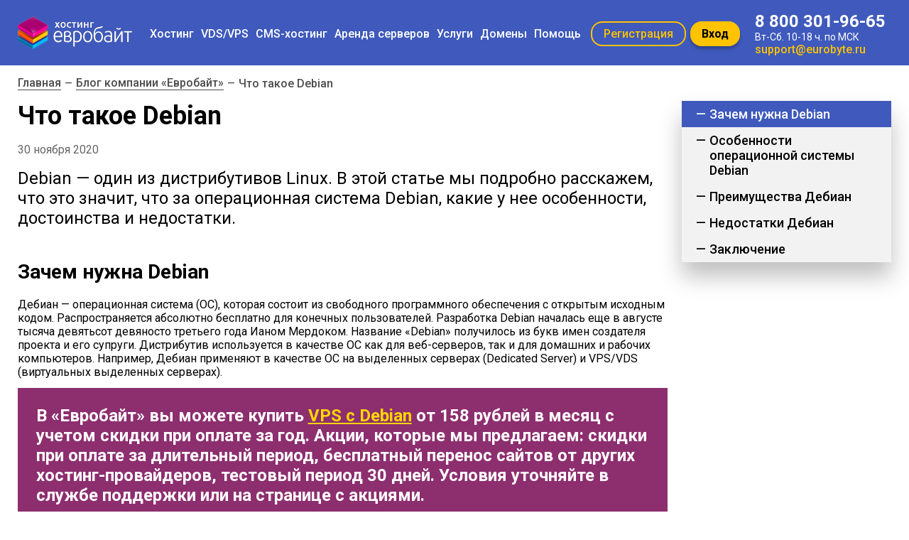

--- FILE ---
content_type: text/html; charset=UTF-8
request_url: https://eurobyte.ru/articles/chto-takoe-debian/
body_size: 13866
content:
<!doctype html >
<html lang="ru">
<head>
    <meta charset="UTF-8">
    <meta name="viewport"
          content="width=device-width, user-scalable=no, initial-scale=1.0, maximum-scale=1.0, minimum-scale=1.0">

    <title>Что такое Debian: обзор операционной системы | Евробайт</title>

    <meta name="description" content="Операционная система Debian — что это такое? 🖥 Рассказываем простыми словами. Преимущества и недостатки. Особенности ОС Дебиан. Читайте в нашей статье. ⏩">
    <meta name="enot" content="1871649326371OZMj4fD548k_ilt7pNOxN4p5Y7-GzTCg" />

    <meta property="og:image" content="/img/preview-logo.png">
    <meta property="og:title" content="Что такое Debian: обзор операционной системы | Евробайт">
    <meta property="og:type" content="website">
    <meta property="og:url" content="https://eurobyte.ru/articles/chto-takoe-debian/">
    
    <script>history.scrollRestoration = "manual"</script>
    <link href="https://fonts.googleapis.com/css?family=Roboto:400,500,700&display=swap&subset=cyrillic" rel="stylesheet">

    <script type="text/javascript" src="https://vk.com/js/api/share.js?93"></script>
    <link rel="stylesheet" href="/bundle/style-ca6a4dbb18683ad2573a.css">
</head>
<body>
    <script>
        ;
        let _isConfig = false;
    </script>

    

<div class="header">
    <div class="header__container container">
        <a href="/"><img src="/img/logo.png" alt="logo" class="header__logo"></a>
        
        <div class="burger-button">
            <div class="burger-button__icon"></div>
        </div>
        <div class="header__other">
            <ul class="header__navigation ">
                                    <li class="header__navigation-element
                              navigation-additionally                              navigation-addBut"
                    >
                                                    <p  class="text text_white navigation-element__title
                                navigation-additionally__section-name"
                            >
                                Хостинг                                                                    <span class="navigation__open"></span>
                                                            </p>
                        
                                                    <ul class="navigation-additionally__list">
                                                                    <li class="navigation-additionally__item">
                                        <a class=" text text_white" href="/services/virtual-hosting/">
                                            Хостинг для сайта                                        </a>
                                    </li>
                                                                    <li class="navigation-additionally__item">
                                        <a class=" text text_white" href="/services/virtual-hosting/russia/ ">
                                            Хостинг Россия                                        </a>
                                    </li>
                                                                    <li class="navigation-additionally__item">
                                        <a class=" text text_white" href="/services/virtual-hosting/russia/moscow/">
                                            Хостинг Москва                                        </a>
                                    </li>
                                                                    <li class="navigation-additionally__item">
                                        <a class=" text text_white" href="/services/virtual-hosting/europe/">
                                            Хостинг Европа                                        </a>
                                    </li>
                                                                    <li class="navigation-additionally__item">
                                        <a class=" text text_white" href="/services/virtual-hosting/europe/netherlands/">
                                            Хостинг Нидерланды                                        </a>
                                    </li>
                                                                    <li class="navigation-additionally__item">
                                        <a class=" text text_white" href="/services/virtual-hosting/test/">
                                            Хостинг для теста                                        </a>
                                    </li>
                                                            </ul>
                                            </li>
                                    <li class="header__navigation-element
                              navigation-additionally                              navigation-addBut"
                    >
                                                    <p  class="text text_white navigation-element__title
                                navigation-additionally__section-name"
                            >
                                VDS/VPS                                                                    <span class="navigation__open"></span>
                                                            </p>
                        
                                                    <ul class="navigation-additionally__list">
                                                                    <li class="navigation-additionally__item">
                                        <a class=" text text_white" href="/services/vds/">
                                            VPS/VDS                                        </a>
                                    </li>
                                                                    <li class="navigation-additionally__item">
                                        <a class=" text text_white" href="/services/vds/cheap/">
                                            Дешевые VPS/VDS                                        </a>
                                    </li>
                                                                    <li class="navigation-additionally__item">
                                        <a class=" text text_white" href="/services/vds/linux/">
                                            VPS/VDS Linux                                        </a>
                                    </li>
                                                                    <li class="navigation-additionally__item">
                                        <a class=" text text_white" href="/services/vds/linux/ubuntu/">
                                            VPS/VDS Ubuntu                                        </a>
                                    </li>
                                                                    <li class="navigation-additionally__item">
                                        <a class=" text text_white" href="/services/vds/linux/debian/">
                                            VPS/VDS Debian                                        </a>
                                    </li>
                                                                    <li class="navigation-additionally__item">
                                        <a class=" text text_white" href="/services/vds/linux/centos/">
                                            VPS/VDS CentOS                                        </a>
                                    </li>
                                                                    <li class="navigation-additionally__item">
                                        <a class=" text text_white" href="/services/vds/russia/">
                                            VPS/VDS Россия                                        </a>
                                    </li>
                                                                    <li class="navigation-additionally__item">
                                        <a class=" text text_white" href="/services/vds/russia/moscow/">
                                            VPS/VDS Москва                                        </a>
                                    </li>
                                                                    <li class="navigation-additionally__item">
                                        <a class=" text text_white" href="/services/vds/europe/">
                                            VPS/VDS Европа                                        </a>
                                    </li>
                                                                    <li class="navigation-additionally__item">
                                        <a class=" text text_white" href="/services/vds/europe/netherlands/">
                                            VPS/VDS Нидерланды                                        </a>
                                    </li>
                                                                    <li class="navigation-additionally__item">
                                        <a class=" text text_white" href="/services/vds/kvm/">
                                            VPS/VDS KVM                                        </a>
                                    </li>
                                                                    <li class="navigation-additionally__item">
                                        <a class=" text text_white" href="/services/vds/bitrix/">
                                            VPS 1С-Битрикс                                        </a>
                                    </li>
                                                                    <li class="navigation-additionally__item">
                                        <a class=" text text_white" href="/services/vds/ispmanager/">
                                            VPS/VDS ispmanager                                        </a>
                                    </li>
                                                                    <li class="navigation-additionally__item">
                                        <a class=" text text_white" href="/services/vds/vpn/">
                                            VPS/VDS для VPN                                        </a>
                                    </li>
                                                                    <li class="navigation-additionally__item">
                                        <a class=" text text_white" href="/services/vds/daily/">
                                            VPS/VDS посуточно                                        </a>
                                    </li>
                                                                    <li class="navigation-additionally__item">
                                        <a class=" text text_white" href="/services/vds/increased/">
                                            VPS/VDS с увеличенным местом                                        </a>
                                    </li>
                                                            </ul>
                                            </li>
                                    <li class="header__navigation-element
                              navigation-additionally                              navigation-addBut"
                    >
                                                    <p  class="text text_white navigation-element__title
                                navigation-additionally__section-name"
                            >
                                CMS-хостинг                                                                    <span class="navigation__open"></span>
                                                            </p>
                        
                                                    <ul class="navigation-additionally__list">
                                                                    <li class="navigation-additionally__item">
                                        <a class=" text text_white" href="/services/cms/">
                                            CMS-хостинг                                        </a>
                                    </li>
                                                                    <li class="navigation-additionally__item">
                                        <a class=" text text_white" href="/wordpress-hosting/">
                                            Хостинг WordPress                                        </a>
                                    </li>
                                                                    <li class="navigation-additionally__item">
                                        <a class=" text text_white" href="/bitrix-hosting/">
                                            Хостинг 1С-Битрикс                                        </a>
                                    </li>
                                                                    <li class="navigation-additionally__item">
                                        <a class=" text text_white" href="/joomla-hosting/">
                                            Хостинг Joomla                                        </a>
                                    </li>
                                                                    <li class="navigation-additionally__item">
                                        <a class=" text text_white" href="/drupal-hosting/">
                                            Хостинг Drupal                                        </a>
                                    </li>
                                                                    <li class="navigation-additionally__item">
                                        <a class=" text text_white" href="/netcat-hosting/">
                                            Хостинг NetCat                                        </a>
                                    </li>
                                                                    <li class="navigation-additionally__item">
                                        <a class=" text text_white" href="/umi-hosting/">
                                            Хостинг Umi.CMS                                        </a>
                                    </li>
                                                                    <li class="navigation-additionally__item">
                                        <a class=" text text_white" href="/hostcms-hosting/">
                                            Хостинг HostCMS                                        </a>
                                    </li>
                                                            </ul>
                                            </li>
                                    <li class="header__navigation-element
                              navigation-additionally                              navigation-addBut"
                    >
                                                    <p  class="text text_white navigation-element__title
                                navigation-additionally__section-name"
                            >
                                Аренда серверов                                                                    <span class="navigation__open"></span>
                                                            </p>
                        
                                                    <ul class="navigation-additionally__list">
                                                                    <li class="navigation-additionally__item">
                                        <a class=" text text_white" href="/services/dedic/">
                                            Выделенные серверы                                        </a>
                                    </li>
                                                                    <li class="navigation-additionally__item">
                                        <a class=" text text_white" href="/services/dedic/cheap/">
                                            Недорогие выделенные серверы                                        </a>
                                    </li>
                                                                    <li class="navigation-additionally__item">
                                        <a class=" text text_white" href="/services/dedic/russia/">
                                            Выделенные серверы Россия                                        </a>
                                    </li>
                                                                    <li class="navigation-additionally__item">
                                        <a class=" text text_white" href="/services/dedic/russia/moscow/">
                                            Выделенные серверы Москва                                        </a>
                                    </li>
                                                            </ul>
                                            </li>
                                    <li class="header__navigation-element
                              navigation-additionally                              navigation-addBut"
                    >
                                                    <p  class="text text_white navigation-element__title
                                navigation-additionally__section-name"
                            >
                                Услуги                                                                    <span class="navigation__open"></span>
                                                            </p>
                        
                                                    <ul class="navigation-additionally__list">
                                                                    <li class="navigation-additionally__item">
                                        <a class=" text text_white" href="/services/vip/">
                                            VIP-хостинг                                        </a>
                                    </li>
                                                                    <li class="navigation-additionally__item">
                                        <a class=" text text_white" href="/services/ssl/">
                                            SSL-сертификаты                                        </a>
                                    </li>
                                                                    <li class="navigation-additionally__item">
                                        <a class=" text text_white" href="/services/license/">
                                            Лицензии ПО                                        </a>
                                    </li>
                                                                    <li class="navigation-additionally__item">
                                        <a class=" text text_white" href="/services/license/bitrix_business/">
                                            1С-Битрикс: Бизнес                                        </a>
                                    </li>
                                                                    <li class="navigation-additionally__item">
                                        <a class=" text text_white" href="/services/license/bitrix_expert/">
                                            1С-Битрикс: Эксперт                                        </a>
                                    </li>
                                                                    <li class="navigation-additionally__item">
                                        <a class=" text text_white" href="/services/license/bitrix_first_site/">
                                            1С-Битрикс: Первый сайт                                        </a>
                                    </li>
                                                                    <li class="navigation-additionally__item">
                                        <a class=" text text_white" href="/services/license/bitrix_small_business/">
                                            1С-Битрикс: Малый бизнес                                        </a>
                                    </li>
                                                                    <li class="navigation-additionally__item">
                                        <a class=" text text_white" href="/services/license/bitrix_standart/">
                                            1С-Битрикс: Стандарт                                        </a>
                                    </li>
                                                                    <li class="navigation-additionally__item">
                                        <a class=" text text_white" href="/services/license/bitrix_start/">
                                            1С-Битрикс: Старт                                        </a>
                                    </li>
                                                                    <li class="navigation-additionally__item">
                                        <a class=" text text_white" href="/services/license/ispmanager6_lite/">
                                            Ispmanager 6 lite                                        </a>
                                    </li>
                                                            </ul>
                                            </li>
                                    <li class="header__navigation-element
                                                            navigation-addBut"
                    >
                                                    <a  class="navigation-element__link text text_white
                                "
                                href="/services/domains/"
                            >
                                Домены                                                            </a>
                        
                                            </li>
                                    <li class="header__navigation-element
                              navigation-additionally                              navigation-addBut"
                    >
                                                    <p  class="text text_white navigation-element__title
                                navigation-additionally__section-name"
                            >
                                Помощь                                                                    <span class="navigation__open"></span>
                                                            </p>
                        
                                                    <ul class="navigation-additionally__list">
                                                                    <li class="navigation-additionally__item">
                                        <a class=" text text_white" href="/qa/">
                                            Служба поддержки                                        </a>
                                    </li>
                                                                    <li class="navigation-additionally__item">
                                        <a class=" text text_white" href="/contacts/">
                                            Контакты                                        </a>
                                    </li>
                                                                    <li class="navigation-additionally__item">
                                        <a class=" text text_white" href="/about/">
                                            О компании                                        </a>
                                    </li>
                                                                    <li class="navigation-additionally__item">
                                        <a class=" text text_white" href="/docs/">
                                            Документация                                        </a>
                                    </li>
                                                                    <li class="navigation-additionally__item">
                                        <a class=" text text_white" href="/partners/">
                                            Партнерская программа                                        </a>
                                    </li>
                                                                    <li class="navigation-additionally__item">
                                        <a class=" text text_white" href="/articles/">
                                            Блог                                        </a>
                                    </li>
                                                                    <li class="navigation-additionally__item">
                                        <a class=" text text_white" href="/news/">
                                            Новости                                        </a>
                                    </li>
                                                                    <li class="navigation-additionally__item">
                                        <a class=" text text_white" href="/feedbacks/">
                                            Отзывы                                        </a>
                                    </li>
                                                                    <li class="navigation-additionally__item">
                                        <a class=" text text_white" href="/services/domains/check/">
                                            Whois — проверка доменов                                        </a>
                                    </li>
                                                                    <li class="navigation-additionally__item">
                                        <a class=" text text_white" href="/promotions/">
                                            Акции                                        </a>
                                    </li>
                                                                    <li class="navigation-additionally__item">
                                        <a class=" text text_white" href="/promotional-materials/">
                                            Промоматериалы                                        </a>
                                    </li>
                                                                    <li class="navigation-additionally__item">
                                        <a class=" text text_white" href="/data-centers/">
                                            Дата-центры                                        </a>
                                    </li>
                                                            </ul>
                                            </li>
                            </ul>
            <div class="header__open open">
                <script>
                    let AuthConst = Boolean();
                </script>
                                    <button class="button-yellow-border button-registration button open-panel header__button">Регистрация</button>
                    <button class="header__entrance button header__button button__open-acc">Вход</button>
                            </div>
            <div class="header__address" itemscope itemtype="http://schema.org/Organization">
                <a class="header__phone" href="tel:8800301-96-65" itemprop="telephone">8 800 301-96-65</a>
                <p class="header__schedule">Вт-Сб. 10-18 ч. по МСК</p>
                <a class="header__email" href="mailto:support@eurobyte.ru" itemprop="email">support@eurobyte.ru</a>
            </div>
        </div>
    </div>
</div>

                <div class="crumbs container" itemscope itemtype="https://schema.org/BreadcrumbList">
                    <span
                                    itemprop="itemListElement" itemscope itemtype="https://schema.org/ListItem"
                        >
            <a
               itemprop = "item"               href="https://eurobyte.ru/"               class="crumbs__link crumbs__common "
                           >
                <span itemprop="name">Главная</span>
            </a>
            <meta itemprop="position" content="1" />
        </span>
            <span class="crumbs__divider crumbs__common"> — </span>        <span
                                    itemprop="itemListElement" itemscope itemtype="https://schema.org/ListItem"
                        >
            <a
               itemprop = "item"               href="/articles/"               class="crumbs__link crumbs__common "
                           >
                <span itemprop="name">Блог компании «Евробайт»</span>
            </a>
            <meta itemprop="position" content="2" />
        </span>
            <span class="crumbs__divider crumbs__common"> — </span>        <span
                                    itemprop="itemListElement" itemscope itemtype="https://schema.org/ListItem"
                        >
            <a
               itemprop = "item"                              class="crumbs__link crumbs__common crumbs__noLink"
               href="javascript: void(0)"            >
                <span itemprop="name">Что такое Debian</span>
            </a>
            <meta itemprop="position" content="3" />
        </span>
    </div>        

    

<p class="container article__subheading_outside">Что такое Debian</p>
<div class="container article__wrapper">
    <div class="article">
        <h1>Что такое Debian</h1>
        <time datetime="2020-11-30"> 30 ноября 2020</time>
        <b>
            Debian — один из дистрибутивов Linux. В этой статье мы подробно расскажем, что это значит, что за операционная система Debian, какие у нее особенности, достоинства и недостатки.
        </b>

        <h2 id="zachem" class="article__sh">Зачем нужна Debian</h2>
        <p>
            Дебиан — операционная система (ОС), которая состоит из свободного программного обеспечения с открытым исходным кодом. Распространяется абсолютно бесплатно для конечных пользователей. Разработка Debian началась еще в августе тысяча девятьсот девяносто третьего года Ианом Мердоком. Название «Debian» получилось из букв имен создателя проекта и его супруги. Дистрибутив используется в качестве ОС как для веб-серверов, так и для домашних и рабочих компьютеров. Например, Дебиан применяют в качестве ОС на выделенных серверах (Dedicated Server) и VPS/VDS (виртуальных выделенных серверах).
        </p>
        <div class="article__banner">
            В «Евробайт» вы можете купить <a href="/services/vds/linux/debian/">VPS с Debian</a> от 158 рублей в месяц с учетом скидки при оплате за год. Акции, которые мы предлагаем: скидки при оплате за длительный период, бесплатный перенос сайтов от других хостинг-провайдеров, тестовый период 30 дней. Условия уточняйте в службе поддержки или на странице с акциями.
        </div>

        <h2 id="osobennosti" class="article__sh">Особенности операционной системы Debian</h2>
        <p>
            Характерными особенностями Дебиан являются:
        </p>
        <ul class="article__list-dot">
            <li>система управления пакетами Advanced Packaging Tool (APT), которая сильно упрощает процесс установки программ в командном режиме;</li>
            <li>строгая политика по отношению к пакетам;</li>
            <li>большое количество репозиториев;</li>
            <li>является единственным дистрибутивом со смешанной системой обновлений.</li>
        </ul>
        <p>
            Также разработаны особые наборы программ, которые предназначены для использования отдельными категориями пользователей с разным практическим опытом и кругозором: например, Debian Junior для детей, Debian Edu для школьных учреждений, Debian Science для научных целей и другие.
        </p>

        <h2 id="preimushestva" class="article__sh">Преимущества Дебиан</h2>
        <ul class="article__list-dot">
            <li>Большое количество возможностей. В настоящую стабильную версию входит более 59 000 пакетов программ для 10 архитектур на основе ядра Линукс.</li>
            <li>Выпускаемые версии отличаются высоким качеством. Разработка Debian построена на стремлении создать дистрибутив, который будет не только открытым и свободным, но и в то же время надежным и стабильным.</li>
            <li>Простое обновление между версиями.</li>
            <li>При стандартной установке дистрибутива применяется среда рабочего стола GNOME, куда входит набор известных и нужных для работы программ (например, LibreOffice, Firefox, проигрыватели аудио и видеофайлов и другие).</li>
            <li>Логичная и структурированная конфигурация — каталоги системы имеют прозрачную и понятную структуру.
            <li>Дружественный интерфейс установки и администрирования, что привлекает владельцев выделенных серверов.</li>
            <li>Свободна для распространения и использования.</li>
            <li>Полная и понятная документация.</li>
        </ul>

        <h2 id="nedostatki" class="article__sh">Недостатки Дебиан</h2>
        <ul class="article__list-dot">
            <li>Использовать Debian можно только в ее составе программ с открытым исходным кодом. С одной стороны, к вашей компании никогда не будет претензий от правообладателей, а с другой — ограничение на используемое ПО может сузить возможности и снизить производительность работы.</li>
            <li>Дебиан изначально создавалась для опытных пользователей, поэтому у новичков может возникнуть вопросы и затруднения в работе.</li>
        </ul>
        <p>
            Однако плюсов у системы значительно больше, поэтому множество пользователей выбирают данную ОС как для обычных компьютеров, так и для серверов.
        </p>

        <h2 id="zacluchenie" class="article__sh">Заключение</h2>
        <p>
            Таким образом, Debian является отличным решением для VPS/VDS и выделенных серверов. Например, ВПС/ВДС серверы в Евробайт отличаются следующим:
        </p>
        <ul class="article__list-dot">
            <li>шаблоны с установленной Debian 9 и 10;</li>
            <li>шаблоны с другими дистрибутивами Linux (Ubuntu и CentOS);</li>
            <li>шаблоны с панелями управления — ispmanager и Vesta;</li>
            <li>возможность выбрать дата-центр при регистрации — в России или в Европе;</li>
            <li>тестовый период в размере 30 дней (подробности уточняйте на странице <a href="/services/vds/test/">VPS с пробным периодом</a>);</li>
            <li>виртуализации — KVM.</li>
        </ul>
        <p>
            <a href="/services/dedic/">Аренда выделенных серверов</a> начинается от 4167 рублей в месяц (с учетом скидки). Все тарифные планы включают неограниченный трафик и надежные серверы от известного мирового бренда SuperMicro.
        </p>
        <p>
            Серверы под управлением Debian характеризуются высоким уровнем надежности, стабильности и безопасности. Дистрибутив продолжает стремительно развиваться, над обновлениями, устранением недочетов и расширением функционала работают специалисты по всему миру. Мы рекомендуем использовать Дебиан и надеемся, вы не разочаруетесь в ней. Если у вас остались вопросы, задавайте их в комментариях. Мы постараемся ответить в ближайшее время. Спасибо, что дочитали!
        </p>
        <address>Автор: Евробайт</address>

        <div class="article__data">
            <div class="article__data-share">
                <p>Поделиться</p>
                <div id="_share" class="article__data-share-icons">
                    <img src="/img/vkk.png" onClick='return VK.Share.click(0, this);' alt="">
                    <img src="/img/ooo.png" onClick="odShareButton()" alt="">
                </div>
            </div>
        </div>

        

        <div class="article__linking-wrapper">
            <h2>Похожие статьи</h2>
            <div class="article__linking">
                                    


<div class="articles__item">
    <a href="/articles/chto-takoe-centos/" class="articles__item-img-wrapper">
        <img src="/img/articles/CentOS.jpg" alt="">
    </a>
    <div class="articles__item-info">
        <a href="/articles/chto-takoe-centos/" class="articles__item-subheading">Что такое CentOS</a>
        <time datetime="2020-11-23" >23 ноября 2020</time>
        <p class="articles__item-description">CentOS — дистрибутив Linux. Дистрибутив операционной системы — это форма распространения системного программного обеспечения.</p>
    </div>
</div>                                    


<div class="articles__item">
    <a href="/articles/chto-takoe-ftp/" class="articles__item-img-wrapper">
        <img src="/img/articles/ftpPrev.png" alt="">
    </a>
    <div class="articles__item-info">
        <a href="/articles/chto-takoe-ftp/" class="articles__item-subheading">Что такое FTP и зачем он нужен</a>
        <time datetime="2020-11-02" >02 ноября 2020</time>
        <p class="articles__item-description">FTP (с английского File Transfer Protocol) — это один из первых протоколов передачи файлов по сети, который появился в тысяча девятьсот семьдесят первом году. В этой статье мы подробно расскажем, что это FTP-протокол, для чего он нужен и в каких сферах применяется.</p>
    </div>
</div>                                    


<div class="articles__item">
    <a href="/articles/chto-takoe-linux/" class="articles__item-img-wrapper">
        <img src="/img/articles/linuxPrevyu.jpg" alt="">
    </a>
    <div class="articles__item-info">
        <a href="/articles/chto-takoe-linux/" class="articles__item-subheading">Что такое Linux</a>
        <time datetime="2020-11-09" >09 ноября 2020</time>
        <p class="articles__item-description">Linux (Линукс) — семейство Unix-подобных операционных систем (ОС) на базе ядра Линукс. Unix-подобные ОС — это свободные/открытые операционные системы, которая создавались под влиянием Unix.</p>
    </div>
</div>                            </div>
        </div>

    </div>

    <div class="article__menu">
        <a href="#zachem" class="article__menu-item i1 active">Зачем нужна Debian</a>
        <a href="#osobennosti" class="article__menu-item i1">Особенности операционной системы Debian</a>
        <a href="#preimushestva" class="article__menu-item i1">Преимущества Дебиан</a>
        <a href="#nedostatki" class="article__menu-item i1">Недостатки Дебиан</a>
        <a href="#zacluchenie" class="article__menu-item i1">Заключение</a>
    </div>

</div>


<script type="application/ld+json">
    {
        "@context": "https://schema.org",
        "@type": "Article",
        "mainEntityOfPage": {
            "@type": "WebPage",
            "@id": "https://eurobyte.ru/articles/chto-takoe-debian/"
        },
        "headline": "Что такое Debian",
        "description": "Debian — один из дистрибутивов Linux. В этой статье мы подробно расскажем, что это значит, что за операционная система Debian.",
        "image": {
            "width": 915,
            "height": 610,
            "@type": "ImageObject",
            "url": "https://eurobyte.ru/img/panelFtp.png"
        },
        "author": {
            "@type": "Organization",
            "name": "Евробайт"
        },
        "publisher": {
            "@type": "Organization",
            "name": "Евробайт",
            "logo": {
                "@type": "ImageObject",
                "url": "https://eurobyte.ru/img/footerLogo.png",
                "width": 161,
                "height": 46
            }
        },
        "datePublished": "2020-11-30",
        "dateModified": "2020-11-30"
    }
</script>
    <div class="footer">
    <div class="footer__container container">
        <div class="footer__block footer__other">
            <a href="/"><img src="/img/footerLogo.png" alt="logo" class="footer__logo"></a>
            <p class="footer__other-text">
                © Надежный хостинг «Евробайт™»<br/>
                2010-2026<br/>
                Эл. почта: <a class="footer__other-maill" href="mailto:support@eurobyte.ru">support@eurobyte.ru</a>
            </p>
        </div>
                    <div class="footer__block footer__navigation">
                                    <p class="text text_bold footer__subheading">УСЛУГИ</p>
                                            <a href="/services/virtual-hosting/" class="text text_easy footer__link">Виртуальный хостинг</a>
                                            <a href="/services/cms/" class="text text_easy footer__link">CMS-хостинг</a>
                                            <a href="/services/vip/" class="text text_easy footer__link">VIP-хостинг</a>
                                            <a href="/services/vds/" class="text text_easy footer__link">VDS/VPS</a>
                                            <a href="/services/dedic/" class="text text_easy footer__link">Аренда сервера</a>
                                            <a href="/services/domains/" class="text text_easy footer__link">Домены</a>
                                            <a href="/services/license/" class="text text_easy footer__link">Лицензии ПО</a>
                                            <a href="/services/ssl/" class="text text_easy footer__link">SSL-сертификаты</a>
                                                </div>
                    <div class="footer__block footer__navigation">
                                    <p class="text text_bold footer__subheading">КЛИЕНТАМ</p>
                                            <a href="/docs/" class="text text_easy footer__link">Документы</a>
                                            <a href="/qa/" class="text text_easy footer__link">Помощь</a>
                                                        <p class="text text_bold footer__subheading">ПАРТНЕРАМ</p>
                                            <a href="/partners/" class="text text_easy footer__link">Партнерская программа</a>
                                            <a href="/promotional-materials/" class="text text_easy footer__link">Промоматериалы</a>
                                                        <p class="text text_bold footer__subheading">О КОМПАНИИ</p>
                                            <a href="/about/" class="text text_easy footer__link">О компании</a>
                                            <a href="/contacts/" class="text text_easy footer__link">Контакты</a>
                                            <a href="/articles/" class="text text_easy footer__link">Блог</a>
                                            <a href="/news/" class="text text_easy footer__link">Новости</a>
                                            <a href="/feedbacks/" class="text text_easy footer__link">Отзывы</a>
                                                </div>
                <div class="footer__block footer__payment">
            <p class="footer__subheading">Принимаем к оплате</p>
            
                        <ul class="footer__wallets">
                                    <li><img src="/img/wallet_1.png" alt=""></li>
                                    <li><img src="/img/wallet_2.png" alt=""></li>
                                    <li><img src="/img/wallet_3.png" alt=""></li>
                                    <li><img src="/img/wallet_6.png" alt=""></li>
                            </ul>
            <a target="_blank" class="footer__subheading footer__all-pay" href="/qa/q/sposoby-oplaty">Все способы оплаты</a>
            <ul class="footer__wallets-links">
                <li class="footer__wallet-link">
                    <a rel="nofollow" target="_blank" href="https://www.megastock.com">
                        <img src="/img/walletLink.png" alt="">
                    </a>
                </li>
                <li class="footer__wallet-link footer__wallet-link_marginLeft">
                    <a rel="nofollow" target="_blank" href="https://passport.webmoney.ru/asp/certview.asp?wmid=663808522351">
                        <img src="/img/walletLink.png" alt="">
                        <p class="footer__wallets-certificate">Проверить аттестат</p>
                    </a>
                </li>
            </ul>
            <div class="social-icon">
                <a target="_blank" href="https://vk.com/eurobyte" rel="nofollow"><img src="/img/vk.png" alt="vk"></a>                
                
                <a target="_blank" href="https://dzen.ru/eurobyte" rel="nofollow"><img src="/img/icon-dzen.svg" alt="dzen"></a>
                <a target="_blank" href="https://t.me/eurobyte_ru" rel="nofollow"><img src="/img/icon-telegram.svg" alt="tg"></a>
            </div>
        </div>
    </div>
</div>            <div class="popup-crypto js-popup-crypto">
    <div class="popup-crypto__dialog">
        <button class="popup-crypto__close popup-crypto__close--top js-popup-close" type="button" aria-label="Закрыть">
            <svg width="15" height="15" viewBox="0 0 15 15" fill="none" xmlns="http://www.w3.org/2000/svg">
                <path fill-rule="evenodd" clip-rule="evenodd" d="M12.6111 12.8707L2.35602 2.83369L2.84436 2.35574L13.0995 12.3927L12.6111 12.8707Z" fill="#5E5E5E" stroke="#5E5E5E" stroke-width="2.25"/>
                <path fill-rule="evenodd" clip-rule="evenodd" d="M13.1443 3.10725L2.88922 13.1442L2.40088 12.6663L12.656 2.6293L13.1443 3.10725Z" fill="#5E5E5E" stroke="#5E5E5E" stroke-width="2.25"/>
            </svg>
        </button>
        <div class="popup-crypto__content">
            <img class="popup-crypto__img" src="/img/icon/bitcoin.png" alt="bitcoin" width="103" height="103">
            <p class="popup-crypto__text">On our site you can pay <br> for services with cryptocurrency</p>
            <a class="popup-crypto__link button-yellow button js-popup-crypto-link" href="" target="_blank">Go to personal account</a>
            <button class="popup-crypto__close popup-crypto__close--btn js-popup-close" type="button" aria-label="Закрыть">Close</button>
        </div>
    </div>
</div>    
            <div class="popup-actions js-popup-actions">
            <button class="popup-actions__close popup-actions__close--top js-popup-actions__close" type="button">
                <svg width="29" height="29" viewBox="0 0 29 29" fill="none" xmlns="http://www.w3.org/2000/svg">
                    <rect x="8.12891" y="6.01074" width="20" height="3" transform="rotate(45 8.12891 6.01074)" fill="#8D2E6F"/>
                    <rect x="22.2734" y="8.13184" width="20" height="3" transform="rotate(135 22.2734 8.13184)" fill="#8D2E6F"/>
                </svg>
            </button>
            <div class="popup-actions__dialog">
                <div class="popup-actions__content">
                    <p class="popup-actions__text">Надёжные VPS серверы с посуточной оплатой в России и Европе.</p>
                    <p class="popup-actions__text">От 10 ₽ в день!</p>
                    <a class="popup-actions__btn button-yellow" target="_blank" href="/services/vds/">Арендовать виртуальный сервер</a>
                </div>
            </div>
        </div>
    
    
<div class="registration hidden">
    <div class="registration__background"></div>
    <div class="registration-container">
        <span class="registration-container__close"></span>
        <div class="input-email input-open hidden" id="modal_open" data-field="mail">
    <div class="input-email__description">
        <p class="subheading subheading_bold input-email__subheading">Войти</p>
        <p class="text input-email__registered">
            <span data-next-popup="modal_services" class="button-registration input-email__link">Зарегистрироваться</span>
            <br> или <span data-next-popup="remember-password" class="button-registration input-email__link">напомнить пароль</span>
        </p>
    </div>
    <form class="form__open-acc">
        <label for="el">Логин</label>
        <input name="login" id="el" placeholder="login" class="form__open-input" type="text">
        <label for="psf">Пароль</label>
        <input id="psf" name="password" placeholder="password" class="form__open-input" type="password">
        <p class="input-open__error-message"></p>
        <div class="load-send">
            <div class="load-send-gr"></div>
        </div>
        <button class="form__open-button">Войти</button>
    </form>
</div>        <div class="input-email hidden" id="modal_mail" data-field="mail">
    <div class="input-email__description">
        <p class="subheading subheading_bold input-email__subheading">Регистрация</p>
        <p class="text input-email__registered">Уже зарегистрированы ?
            <a href="#" class="button-registration" data-next-popup="modal_open">Войти</a>
            или <a href="#" class="button-registration" data-next-popup="remember-password">напомнить пароль</a>
        </p>
    </div>
    <div class="input-email__form">
        <p>Эл. почта</p>
       <form class="input-form registration-popup__form">
    <input placeholder="mail@mail.ru" class="input-form__input" type="email">
    <div class="input-form__button_wrapper">
        <button class="input-form__button"><span>Зарегистрироваться</span></button>
        <div class="is-loading-animate"><div><p></p><p></p><p></p><p></p><p></p><p></p></div></div>
    </div>
</form>    </div>
    <p class="input-email__error-message">Поле заполнено неправильно</p>
    <p class="input-email__pdpp">
        Нажимая кнопку «зарегистрироваться», вы соглашаетесь с
            <a target="_blank" href="/documents/pers.pdf">политикой обработки персональных данных</a>
    </p>
    <p class="registration-button_prev registration-button">Назад</p>
</div>        <div class="select-service" id="modal_services" data-field="services">
    <p class="subheading subheading_bold">Выберите услугу</p>
    <ul class="select-service__service-list">
                    <li class="select-service__service-item reg-button" data-get="vhost" >Виртуальный хостинг</li>
                    <li class="select-service__service-item reg-button" data-get="cms-vhost" >CMS-хостинг</li>
                    <li class="select-service__service-item reg-button" data-get="vip-vhost" >VIP-хостинг</li>
                    <li class="select-service__service-item reg-button" data-get="vds" >VPS/VDS</li>
                    <li class="select-service__service-item reg-button" data-get="dedic" >Аренда сервера</li>
            </ul>
</div>        
<div class="select-cms hidden" id="modal_cms" data-field="cms">
    <p class="subheading subheading_bold registration-popup__subheading">Выберите CMS</p>
    <div class="select-cms__cards-wrapper">
        <ul class="select-cms__cards">

        </ul>
    </div>
    <p class="registration-button_prev registration-button">Назад</p>
</div>        

<div class="popup-select-card hidden" id="tariffs-popup" data-field="tariffs">
        <p class="subheading subheading_bold registration-popup__subheading">Выберите тариф</p>
        <div class="popup-select-card__container">
            <div class="price-switch">
    <p class="price-switch__value price-switch__value-one">
                    Оплата за месяц
            </p>
    <div class="price-switch__switch">
        <span class="price-switch__toggle "></span>
    </div>
    <p class="price-switch__value price-switch__value-two">
                    Оплата за год
            </p>
</div>



            <div class="popup-select-card__wrapper">
                <div class="popup-select-card_cards ">

                </div>
            </div>
        </div>
        <p class="registration-button_prev registration-button">Назад</p>
</div>

        
<div class="patternos hidden" id="modal_pattern" data-field="patterns">
    <div class="patternos__bg"></div>
    <p class="subheading subheading_bold registration-popup__subheading">Выберите шаблон ОС</p>
    <div class="patternos__container patternos__os-images">

    </div>
    <div class="patternos__container patternos__container-config">
        <div class="patternos__container-note">
            <img class="heading-note__note-icon" src="/img/note-icon.png" alt="">
            <p class="heading-note__note"></p>
        </div>
        <div class="patternos__list">

        </div>

    </div>
    <p class="registration-button_prev registration-button">Назад</p>
</div>
        
<div class="select-data hidden" id="modal_dataCenter" data-field="dataCenter">
    <p class="subheading subheading_bold registration-popup__subheading">Выберите дата-центр</p>
    <div class="select-data__container">

    </div>
    <p class="registration-button_prev registration-button">Назад</p>
</div>        <div class="select-period hidden" id="modal_period" data-field="period">
    <p class="subheading subheading_bold registration-popup__subheading">Выберите период оплаты</p>
    <div class="select-period__cards-wrapper ">
        <ul class="select-period__cards ">

        </ul>
    </div>
    <p class="registration-button_prev registration-button">Назад</p>
</div>        <div class="registration-loader hidden" id="modal_loading" data-fiald="">
    <p class="subheading subheading_bold">Немного подождите, мы генерируем пароль...</p>
    <div class="registration-loader__load">
        <div class="registration-loader__gradient"></div>
    </div>
</div>        <div id="modal_done" class="registration-done hidden">
    <p class="subheading subheading_bold">Регистрация завершена</p>
    <p class="text registration-done__text-top">Спасибо, что выбрали нашу компанию</p>
    <p class="text text_big">
        Ваш логин: <span class="text text_big registration-done_login"></span><br>
        Ваш пароль: <span class="text text_big registration-done_password"></span>
    </p>
    <div class="registration-done__gift registration-done__note-info">
        <p class="text_very-big">Получите месяц бесплатного хостинга!</p>
        <p class="text registration-done__description">Пополните счёт на сумму равную или больше 50₽ и получите месяц бесплатного хостинга по выбранному тарифу.
            <a class="registration-done__gift-link" href="/qa/q/est-li-v-evrobayte-testovyy-period-i-drugie-bonusy">Подробнее</a></p>
    </div>
    <div class="registration-done__warning registration-done__note-info">
        <p class="text_very-big text_white">Внимание!</p>
        <p class="text text_white registration-done__description">Если вы удалите созданную при регистрации услугу, то бесплатный месяц не будет активирован.</p>
    </div>
    <p class="registration-button_open registration-button">Войти в панель управления</p>
</div>        <div class="input-email hidden" id="remember-password" data-field="mail">
    <p class="remember-password__heading">Напомнить пароль</p>
    <p>
        На указанный адрес вы получите ссылку для восстановления пароля
    </p>
    <div class="input-email__form">
        <form class="form__remember-password">
            <label for="rep">Эл. почта</label>
            <input name="email" placeholder="mail@mail.ru" class="form__open-input" id="rep" type="email">
            <p class="input-open__message"></p>
            <button class="form__open-button">Отправить</button>
        </form>
    </div>
    <p class="remember-password__dop">
        <span data-next-popup="modal_open" class="button-registration input-email__link">Войти</span>
        или
        <span data-next-popup="modal_services" class="button-registration input-email__link">зарегистрироваться</span>
    </p>
</div>    </div>
</div>





    <script type="application/ld+json">
        {
        "@context": "http://schema.org",
        "@type": "Organization",
        "url": "https://eurobyte.ru/",
        "name": "Евробайт",
        "email": "support@eurobyte.ru",
        "logo": "https://eurobyte.ru/img/logo.png",
        "description": "Евробайт — надежный и быстрый веб-хостинг для сайтов.",
        "address": {
        "@type": "PostalAddress",
        "addressLocality": "Москва, Россия",
        "streetAddress": ["Люблинская, дом 42"]
        },
        "contactPoint" :
        {
        "@type" : "ContactPoint",
        "telephone" : "+7 (800) 301-96-65",
        "contactType" : "customer service"
        },
        "sameAs" : [    "https://vk.com/eurobyte","https://t.me/eurobyte_ru"]
        }
    </script>

    
<!-- Yandex.Metrika counter -->
    <script>
        setTimeout(
            ()=>{
                (function(m,e,t,r,i,k,a){m[i]=m[i]||function(){(m[i].a=m[i].a||[]).push(arguments)};
                m[i].l=1*new Date();
                for (var j = 0; j < document.scripts.length; j++) {if (document.scripts[j].src === r) { return; }}
                k=e.createElement(t),a=e.getElementsByTagName(t)[0],k.async=1,k.src=r,a.parentNode.insertBefore(k,a)})
                (window, document, "script", "https://cdn.jsdelivr.net/npm/yandex-metrica-watch/tag.js", "ym");

                ym(4695748, "init", {
                        clickmap:true,
                        trackLinks:true,
                        accurateTrackBounce:true,
                        webvisor:true,
                        trackHash:true,
                        ecommerce:"dataLayer"
                });
            },
            3500
        )
    </script>
    <noscript><div><img src="https://mc.yandex.ru/watch/4695748" style="position:absolute; left:-9999px;" alt="" /></div></noscript>
<!-- /Yandex.Metrika counter -->

    <script >var w2UserStatus=true;</script>

    <script src="/bundle/bundle-ca6a4dbb18683ad2573a.js"></script>
        <script>
        setTimeout(()=>{
            let script = document.createElement('script');
            script.src = '//code.jivosite.com/widget/fP77XuThJb';
            document.body.append(script);
        }, 5000)
    </script>
    
        
    <script language="javascript">
        function createImgElement(phpComponent){
            let refurl = !document.referrer ? escape(window.location.href) : escape(document.referrer);
            let counter_url = `https://bill.eurobyte.ru/mancgi/counter?rnd=${Math.random()}&project=1&r=${refurl}&p=https://eurobyte.ru/?referer=${phpComponent}`;
            let imgElement = document.createElement('img');
            imgElement.src = counter_url;
            imgElement.style.cssText = 'border: 0; width: 0; height: 0; display: none;';
            document.body.append(imgElement);
        }
    </script>

    <script type="text/javascript">
  maxmind_user_id = "111149";
  (function() {
    var loadDeviceJs = function() {
      var element = document.createElement('script');
      element.src = 'https://device.maxmind.com/js/device.js';
      document.body.appendChild(element);
    };
    if (window.addEventListener) {
      window.addEventListener('load', loadDeviceJs, false);
    } else if (window.attachEvent) {
      window.attachEvent('onload', loadDeviceJs);
    }
  })();
</script>
</body>
</html>


--- FILE ---
content_type: text/css
request_url: https://eurobyte.ru/bundle/style-ca6a4dbb18683ad2573a.css
body_size: 35545
content:
.owl-carousel,.owl-carousel .owl-item{-webkit-tap-highlight-color:transparent;position:relative}.owl-carousel{display:none;width:100%;z-index:1}.owl-carousel .owl-stage{-moz-backface-visibility:hidden;position:relative;-ms-touch-action:pan-Y;touch-action:manipulation}.owl-carousel .owl-stage:after{clear:both;content:".";display:block;height:0;line-height:0;visibility:hidden}.owl-carousel .owl-stage-outer{overflow:hidden;position:relative;-webkit-transform:translateZ(0)}.owl-carousel .owl-item,.owl-carousel .owl-wrapper{-webkit-backface-visibility:hidden;-moz-backface-visibility:hidden;-ms-backface-visibility:hidden;-webkit-transform:translateZ(0);-moz-transform:translateZ(0);-ms-transform:translateZ(0)}.owl-carousel .owl-item{-webkit-touch-callout:none;-webkit-backface-visibility:hidden;float:left;min-height:1px}.owl-carousel .owl-item img{display:block;width:100%}.owl-carousel .owl-dots.disabled,.owl-carousel .owl-nav.disabled{display:none}.no-js .owl-carousel,.owl-carousel.owl-loaded{display:block}.owl-carousel .owl-dot,.owl-carousel .owl-nav .owl-next,.owl-carousel .owl-nav .owl-prev{cursor:pointer;-webkit-user-select:none;-khtml-user-select:none;-moz-user-select:none;-ms-user-select:none;user-select:none}.owl-carousel .owl-nav button.owl-next,.owl-carousel .owl-nav button.owl-prev,.owl-carousel button.owl-dot{background:0 0;border:none;color:inherit;font:inherit;padding:0!important}.owl-carousel.owl-loading{display:block;opacity:0}.owl-carousel.owl-hidden{opacity:0}.owl-carousel.owl-refresh .owl-item{visibility:hidden}.owl-carousel.owl-drag .owl-item{-ms-touch-action:pan-y;touch-action:pan-y;-webkit-user-select:none;-moz-user-select:none;-ms-user-select:none;user-select:none}.owl-carousel.owl-grab{cursor:move;cursor:grab}.owl-carousel.owl-rtl{direction:rtl}.owl-carousel.owl-rtl .owl-item{float:right}.owl-carousel .animated{animation-duration:1s;animation-fill-mode:both}.owl-carousel .owl-animated-in{z-index:0}.owl-carousel .owl-animated-out{z-index:1}.owl-carousel .fadeOut{animation-name:fadeOut}@keyframes fadeOut{0%{opacity:1}to{opacity:0}}.owl-height{transition:height .5s ease-in-out}.owl-carousel .owl-item .owl-lazy{opacity:0;transition:opacity .4s ease}.owl-carousel .owl-item .owl-lazy:not([src]),.owl-carousel .owl-item .owl-lazy[src^=""]{max-height:0}.owl-carousel .owl-item img.owl-lazy{transform-style:preserve-3d}.owl-carousel .owl-video-wrapper{background:#000;height:100%;position:relative}.owl-carousel .owl-video-play-icon{-webkit-backface-visibility:hidden;cursor:pointer;height:80px;left:50%;margin-left:-40px;margin-top:-40px;position:absolute;top:50%;transition:transform .1s ease;width:80px;z-index:1}.owl-carousel .owl-video-play-icon:hover{-ms-transform:scale(1.3);transform:scale(1.3)}.owl-carousel .owl-video-playing .owl-video-play-icon,.owl-carousel .owl-video-playing .owl-video-tn{display:none}.owl-carousel .owl-video-tn{background-position:50%;background-repeat:no-repeat;background-size:contain;height:100%;opacity:0;transition:opacity .4s ease}.owl-carousel .owl-video-frame{height:100%;position:relative;width:100%;z-index:1}*{font-family:Roboto,sans-serif;font-size:16px;font-weight:500;list-style:none;margin:0;padding:0;text-decoration:none}*,button{outline:none}button{border:none}.container{box-sizing:border-box;margin:0 auto;max-width:1240px;padding:0 5px;width:100%}.heading-block_fs36{font-size:36px;font-weight:700}.heading-block_white{color:#fff}.heading-block_fs42{font-size:42px;font-weight:700}.heading-block_fs48{font-size:48px;font-weight:700}.button{border-radius:16px;cursor:pointer}.button-selection{background-color:#8d2e6f;color:#fff;cursor:pointer;font-size:18px;padding:14px 18px}@media (max-width:920px){.button-selection{font-size:16px;padding:7px 14px}}.button-selection_active{background-color:#f2f2f2;color:#000;cursor:default}.button-registration{cursor:pointer}.button-yellow{background-color:#ffc300;border-radius:16px;font-weight:700;padding:6px 18px}.button-yellow_noActive{-webkit-text-stroke:#fff .5px;cursor:auto;opacity:.6}.button-yellow-border{background-color:transparent;border:2px solid #ffc300;box-sizing:border-box;color:#ffc300;padding:6px 16px}.button-yellow-border:hover{background-color:#ffc300;color:#000}.plan-configuration{height:368px}@media (max-width:620px){.plan-configuration{height:auto}}.tariffs-info{align-items:center;background-color:#3f5abc;box-shadow:0 4px 10px rgba(0,0,0,.15);display:flex;flex-direction:column;justify-content:center;margin-top:auto;min-height:109px;width:100%}.tariffs-info_config{flex-direction:row}@media (max-width:620px){.tariffs-info_config{flex-direction:column}}.tariffs-info_config>button{margin-left:35px;margin-right:auto;margin-top:0}@media (max-width:620px){.tariffs-info_config>button{margin-left:0;margin-right:0;margin-top:15px}}.tariffs-info_config>p{margin-left:22%}@media (max-width:620px){.tariffs-info_config>p{margin-left:0}}.tariffs-info_mt0{margin-top:0}.tariffs-info__price,.tariffs-info__price-number{color:#fff;font-size:24px}.tariffs-info__description-button{margin-top:15px}.tariffs-info_popular{min-height:89px}.tariffs-info_popular button{margin-top:5px}.block-configuration{height:100%;width:100%}.form-default{align-items:center;display:flex}@media (max-width:840px){.form-default{align-items:flex-start;box-sizing:border-box;flex-direction:column;padding:0 5px}}.form-default__value{color:#fff;font-weight:700;padding-right:20px}.form-default__form{display:flex;max-width:532px}.form-default__input{border:none;border-radius:23px 0 0 23px;box-shadow:inset 0 3px 10px rgba(0,32,113,.25);box-sizing:border-box;padding:13px 20px;width:100%}.form-default__button{background-color:#ffc300;border-radius:0 23px 23px 0;box-sizing:border-box;cursor:pointer;font-weight:700;padding:13px 20px;white-space:nowrap}.heading-note{display:flex;justify-content:space-between;width:100%}@media (max-width:1000px){.heading-note{flex-direction:column}.heading-note__heading{margin-bottom:10px}}@media (max-width:840px){.heading-note__heading{font-size:24px}}.heading-note__note{display:inline-block;font-size:14px}.heading-note__note-icon{display:inline-block;margin-right:5px}.heading-note__note_white{color:#fff}.note-component{align-items:center;display:flex}h1{font-size:clamp(24px,4vw,36px)!important}h2:not(".promo-partner__title"),h2:not(.tariff__heading),p.heading-block_fs36{font-size:clamp(22px,4vw,28px)!important}li span.italic-non-greasy,p span.italic-non-greasy{font-style:italic;font-weight:400}li span.bold,p span.bold{font-weight:900}.hide{display:none}.articles{grid-gap:clamp(10px,1vw,20px);display:grid;grid-template-columns:repeat(3,1fr);margin-bottom:clamp(20px,3vw,45px);margin-top:clamp(15px,2vw,20px)}@media (max-width:720px){.articles{grid-template-columns:repeat(2,1fr)}}@media (max-width:420px){.articles{grid-template-columns:1fr}}.articles__item{background:#fff;box-shadow:0 4px 10px rgba(0,0,0,.15)}.articles__item-img-wrapper{display:block}.articles__item-img-wrapper>img{max-height:199px;width:100%}.articles__item-info{box-sizing:border-box;padding:0 clamp(5px,2vw,20px) clamp(15px,3vw,30px)}.articles__item-subheading{color:#000;display:inline-block;font-size:clamp(18px,2vw,24px);font-weight:400;margin-top:clamp(12px,2vw,20px)}.articles__item time{display:block;font-size:clamp(14px,4vw,16px);font-weight:400;margin-bottom:9px;margin-top:clamp(13px,1vw,6px);opacity:.6}.articles__item-description{color-adjust:economy;font-size:clamp(13px,3vw,16px)}.article{box-sizing:border-box;padding-right:clamp(5px,2vw,20px)}@media (max-width:960px){.article{order:2;padding-right:0}}.article__formula{font-weight:700!important;text-align:center}.article__linking{grid-gap:clamp(10px,2vw,20px);display:grid;grid-template-columns:repeat(3,1fr)}@media (max-width:720px){.article__linking{grid-template-columns:minmax(300px,550px);justify-content:center}}.article__linking-wrapper{margin-bottom:clamp(20px,3vw,45px);margin-top:clamp(20px,3vw,24px);width:100%}.article__linking-wrapper>h2{display:inline-block;font-size:clamp(24px,2vw,36px)!important;font-weight:700;margin-bottom:clamp(10px,2vw,18px)}.article__banner{background-color:#8d2e6f;box-sizing:border-box;color:#fff;font-size:clamp(16px,2vw,24px);font-weight:700;padding:clamp(10px,2vw,30px)}.article__banner>a{color:#ffd600;font-size:inherit;font-weight:inherit;text-decoration:underline}.article__banner+img{margin-top:clamp(10px,2vw,20px)}.article__banner code,.article__banner p{font-size:clamp(16px,2vw,24px)}.article__banner p{margin-bottom:10px}.article .banner__inner{margin-bottom:20px}.article__menu{background-color:#f2f2f2;box-shadow:0 20px 30px rgba(0,0,0,.25);display:grid;flex-shrink:0;max-height:calc(100vh - 160px);max-width:295px;overflow-y:auto;position:sticky;top:104px;width:100%}@media (max-width:960px){.article__menu{margin:clamp(15px,2vw,30px) 0;max-height:50vh;max-width:100%;order:1;position:static}}.article__menu>a{box-sizing:border-box;color:#000;display:flex;font-weight:500;padding:8px clamp(10px,2vw,20px)}.article__menu>a.active{background-color:#3f5abc;color:#fff}.article__menu>a:before{content:"—";font-size:inherit;font-weight:inherit;margin-right:5px}.article__menu>a.i1{font-size:18px}.article__menu>a.i2{font-size:15px;margin-left:10px}.article__menu>a.i3{font-size:14px;margin-left:12px}.article__wrapper{align-items:flex-start;display:flex}@media (max-width:960px){.article__wrapper{flex-direction:column}}.article>h1,.article__subheading_outside{font-size:clamp(24px,5vw,36px)!important;font-weight:700}.article a{text-decoration:underline}.article img{display:block;max-width:100%}.article code{font-style:italic}.article pre{margin:10px 0;white-space:pre-wrap}.article__subheading_outside{display:none}@media (max-width:960px){.article>h1{display:none}.article__subheading_outside{display:block}}.article>time{display:block;font-weight:400;margin:clamp(10px,2vw,17px) 0;opacity:.6}.article__table-wrapper{background-color:#f2f2f2;box-sizing:border-box;padding:clamp(10px,1vw,20px);width:100%}.article__table-wrapper>table{border-collapse:collapse;width:100%}.article__table-wrapper>table>*{text-align:left}.article__table-wrapper>table th{font-weight:700}.article__table-wrapper>table td,.article__table-wrapper>table th{font-size:clamp(10px,1vw,16px);padding:clamp(4px,1vw,7px) clamp(5px,1vw,10px);vertical-align:top}.article__table-wrapper>table tr:nth-child(2n){background-color:#fff}.article__table-wrapper>table trtd:first-child{color:red}.article>em{display:inline-block;font-size:clamp(13px,1vw,15px);font-style:italic;font-weight:400;margin:clamp(5px,2vw,10px) 0}.article>b{font-size:clamp(18px,2vw,24px);font-weight:400}.article>h2{font-size:clamp(22px,4vw,28px)!important;font-weight:700;margin-bottom:clamp(15px,2vw,20px);margin-top:clamp(25px,4vw,45px)}.article>h3{font-size:clamp(18px,3vw,22px);font-weight:500;margin:10px 0}.article li,.article>p{font-size:clamp(14px,2vw,16px);font-weight:400;margin:clamp(7px,1vw,15px) 0}.article>address{font-size:16px;font-style:normal;font-weight:700;margin:clamp(10px,2vw,20px) 0}.article>ol{counter-reset:list;margin-left:clamp(5px,2vw,8px)}.article>ol>li{counter-increment:list}.article>ol>li p{font-weight:400}.article>ol>li .inline-p{display:inline}.article>ol>li .mt-10{margin-top:10px}.article>ol>li:before{content:counter(list) ".";margin-right:5px}.article>ul{margin-left:clamp(5px,2vw,8px)}.article__list-dot--inside{margin-left:clamp(10px,2vw,20px)}.article__list-dot{--dot-size:5px}.article__list-dot>li:before{background-color:#000;border-radius:5px;content:" ";float:left;height:var(--dot-size);margin-right:7px;margin-top:calc(.5em - var(--dot-size)/2);width:var(--dot-size)}.article__panel-wrapper{background-color:#2a429d;margin-top:clamp(20px,3vw,30px);padding:clamp(15px,2vw,25px) clamp(6px,1vw,20px)}.article__panel-wrapper>p{color:#fff;font-size:clamp(16px,2vw,24px);font-weight:700;margin-bottom:clamp(10px,2vw,15px)}.article__panel-title{border-left:6px solid #fff;font-size:clamp(16px,1vw,18px);font-weight:700;line-height:.82;margin-bottom:clamp(7px,2vw,11px);padding-left:calc(clamp(12px, 1vw, 20px) - 6px);transform:translateX(calc(clamp(6px, 1vw, 20px)*-1))}.article__panel-price{font-size:clamp(22px,2vw,30px);font-weight:500;margin-bottom:clamp(10px,2vw,15px)}.article__panel-about{cursor:pointer;text-decoration:underline}.article__panels{grid-gap:clamp(5px,1vw,15px);display:grid;grid-template-columns:repeat(3,1fr)}@media (max-width:620px){.article__panels{grid-template-columns:none}}.article__panels>div{background-color:#3f5abc;box-sizing:border-box;padding:clamp(10px,2vw,18px)}.article__panels>div>*{color:#fff}.article__data{background-color:#3f5abc;box-sizing:border-box;color:#fff;padding:clamp(10px,2vw,18px)}.article__data,.article__data-share{align-items:center;display:flex}.article__data-share>p{margin-right:clamp(7px,2vw,15px)}.article__data-share-icons{column-gap:7px;cursor:pointer;display:grid;grid-template-columns:repeat(3,1fr);height:24px}#disqus_thread{margin-bottom:clamp(20px,3vw,45px)}.news{margin-bottom:40px;margin-top:20px}.news .news__item{box-shadow:0 5px 10px rgba(0,0,0,.2);box-sizing:border-box;color:#000;display:block;overflow:hidden;padding:20px 20px 30px}.news .news__item:hover{box-shadow:0 10px 15px rgba(0,0,0,.3)}.news .news__item h2{margin-bottom:10px}.news .news__item h2 .news__item-subheading{color:#000;font-family:Roboto;font-size:clamp(20px,4vw,24px);font-style:normal;font-weight:400;line-height:18.75px;text-decoration:none}.news .news__item time{display:inline-block;opacity:.6}.news .news__item p,.news .news__item time{font-family:Roboto;font-size:clamp(14px,4vw,16px);font-style:normal;font-weight:400;line-height:18.75px;margin-bottom:10px}.one-news{margin-bottom:40px}.one-news h1,.one-news li,.one-news p,.one-news time{font-family:Roboto;font-size:clamp(14px,4vw,16px);font-style:normal;font-weight:400;margin-bottom:10px}.one-news h1{font-size:clamp(24px,4vw,48px)!important;margin-bottom:20px}.one-news time{display:inline-block;opacity:.6}.masonry{position:relative}.masonry .masonry__item{display:block;left:0;opacity:0;position:absolute;top:0;will-change:transform}.masonryActive .masonry__item{opacity:1;transition:all .3s}.affordableRates{display:flex;flex-wrap:wrap;margin-bottom:50px;margin-top:34px}@media (max-width:520px){.affordableRates.heading-note__note{font-size:13px}.affordableRates h2{font-size:18px}}@media (max-width:920px){.affordableRates{margin-bottom:30px}}.affordableRates__line{display:flex;flex-wrap:wrap;justify-content:space-around;margin-top:20px;width:100%}.affordableRates__line_medium-length .affordableRates__block{flex-basis:229px;max-width:295px}.affordableRates__line_long-line .affordableRates__block{flex-basis:380px;max-width:380px}.affordableRates__line_tall{height:170px}@media (max-width:920px){.affordableRates__line_tall{height:auto}}.affordableRates__line_sh .affordableRates__block{padding:clamp(15px,3vw,25px) clamp(10px,3vw,20px) clamp(10px,3vw,20px)}.affordableRates__line_sh .text{font-size:clamp(15px,2vw,18px);font-weight:500}.affordableRates__line_sh .text>b{display:inline-block;font-size:clamp(16px,2vw,20px);font-weight:700;margin-bottom:8px}.affordableRates__block{background-color:#3f5abc;box-sizing:border-box;flex-basis:190px;margin-bottom:10px;min-height:107px;padding:15px 20px;width:100%}@media (max-width:920px){.affordableRates__block{margin:5px 0;max-width:140px}}@media (max-width:520px){.affordableRates_block-text .affordableRates__block{flex-basis:auto;max-width:100%;min-height:107px;padding:10px;width:49%}.affordableRates_block-text .affordableRates__block>p{font-size:14px}}.affordableRates__line_long{flex-wrap:nowrap;justify-content:space-between;margin-left:-10px;margin-right:-10px}@media (max-width:840px){.affordableRates__line_long{margin-left:-5px;margin-right:-5px}.affordableRates__line_long p{font-size:13px}}@media (max-width:920px){.affordableRates__line_long{flex-wrap:nowrap}.affordableRates__line_long p{font-size:14px}.affordableRates__line_long div{max-width:100%}}@media (max-width:620px){.affordableRates__line_long{flex-wrap:wrap;margin-left:0;margin-right:0}}.affordableRates__line_long>div{flex-basis:auto;margin:0 10px;padding:15px;width:100%}@media (max-width:840px){.affordableRates__line_long>div{margin:0 5px}}@media (max-width:620px){.affordableRates__line_long>div{margin:5px 0;width:49%}}@media (max-width:360px){.affordableRates__line_long>div{min-height:60px;width:100%}}.affordableRates__line_full,.affordableRates__line_full>div:first-child,.affordableRates__line_full>div:last-child{margin-left:0;margin-right:0}.affordableRates__line_link{flex-wrap:nowrap;justify-content:space-between;margin-left:-10px;margin-right:-10px}@media (max-width:520px){.affordableRates__line_link{flex-wrap:wrap;margin-left:0;margin-right:0;margin-top:0}}.affordableRates__line_link>a{background-color:#3f5abc;box-sizing:border-box;display:block;margin:0 10px;min-height:170px;padding:25px 30px;width:100%}@media (max-width:920px){.affordableRates__line_link>a{min-height:120px;padding:10px}.affordableRates__line_link>a>p{font-size:16px}}@media (max-width:520px){.affordableRates__line_link>a{margin:0 0 10px;min-height:100px}.affordableRates__line_link>a:last-child{margin-bottom:0}}.availablePanels{margin-top:45px;padding-bottom:30px}@media (max-width:840px){.availablePanels{padding-bottom:0}}.availablePanels a{height:150px;margin:7px auto;object-fit:none;width:165px}@media (max-width:520px){.availablePanels a{width:49%}}.availablePanels a img{width:100%}.availablePanels__image{height:150px;margin:7px auto;object-fit:none;width:165px}@media (max-width:640px){.availablePanels__image{height:120px}}@media (max-width:520px){.availablePanels__image{width:49%}}.availablePanels__photos-block{display:flex;flex-wrap:wrap;justify-content:space-between;margin-top:26px}.band{align-items:center;background-color:#8d2e6f;display:flex;min-height:133px}@media (max-width:520px){.band{min-height:100px}}.band.mb--min{margin-bottom:10px}.band_testTime-block{box-sizing:border-box;padding:50px 0;text-align:left}@media (max-width:840px){.band_testTime-block{padding:30px 5px}}.band__block{margin:38px 0 50px;width:100%}.band_gray{background-color:#f2f2f2}@media (max-width:520px){.band .solo-heading-24{font-size:16px;margin-bottom:5px;margin-top:5px}}.band__container{align-items:center;display:flex;flex-direction:column;gap:20px;justify-content:center;padding-bottom:20px;padding-top:20px}@media (max-width:840px){.band__container{box-sizing:border-box;flex-direction:column;padding:10px 0;text-align:center}}.band__input{font-size:24px;padding:10px 23px 8px}.band__form{height:46px}.band__button{box-sizing:content-box;white-space:nowrap}.band__button_bold{border-radius:24px;padding:11px 26px}.band__heading{color:#fff;font-size:36px;font-weight:700}.band__heading_fs30{color:#fff;font-size:30px;font-weight:700;text-align:center}@media (max-width:840px){.band__heading_fs30{font-size:22px}}.band__heading_center{text-align:center}.band__heading_black{color:#000}.band__solo-heading{box-sizing:border-box;color:#fff;margin-bottom:65px;margin-top:50px;max-width:1030px;padding:0 5px;text-align:justify}.band__subtitle{color:#fff;font-size:24px;font-weight:700;margin:20px 0}.band__subtitle_mr20{margin-right:20px}.band__link{border-bottom:1px solid #fff;color:#fff;display:inline-block;font-weight:700;margin-bottom:20px;margin-right:17px}.two-texts__descriptions{display:flex;margin:25px 0}@media (max-width:840px){.two-texts__descriptions{flex-direction:column}}.two-texts__description{box-sizing:border-box;color:#fff;margin:0 20px;padding:0 5px;width:100%}@media (max-width:840px){.two-texts__description{margin:0;text-align:justify}.two-texts__description:nth-child(2){margin-top:15px}}.two-texts__description:last-child{margin-right:0}.two-texts__description:first-child{margin-left:0}.two-texts__button{display:block;margin:0 auto}@media (max-width:840px){.two-texts__button{font-size:15px}}.band_testTime-block>.testTime-block__subheading{margin:12px 0 20px}@media (max-width:450px){.band_testTime-block{padding:15px 5px}.band_testTime-block>h2{font-size:22px}.band_testTime-block>.testTime-block__subheading{font-size:13px}.band_testTime-block button{float:right;font-size:11px;margin-left:5px;padding:6px 9px}.band_testTime-block a{font-size:13px;margin-right:0}}@media (max-width:940px){.soloHeading{font-size:24px;font-size:18px}}@media (max-width:540px){.soloHeading{font-size:14px}}.band_clients{align-items:center;display:flex;justify-content:center}@media (max-width:440px){.band_clients{flex-direction:column}}.band_clients>p{color:#fff;font-size:24px;font-weight:700}@media (max-width:640px){.band_clients>p{font-size:16px}}.band_clients>button{cursor:pointer;margin:0 0 0 20px}@media (max-width:640px){.band_clients>button{font-size:14px;padding:6px 10px}}@media (max-width:440px){.band_clients>button{margin-top:10px}}.announcement__wrapper{background-color:#8d2e6f;color:#fff;margin-bottom:15px}.announcement__wrapper .announcement{padding:10px;text-align:center}.crumbs{align-items:center;display:flex;height:50px}@media (max-width:640px){.crumbs span{font-size:12px}}.crumbs__link{border-bottom:1px solid #000}.crumbs__common{color:#000;display:inline-block;font-size:14px;opacity:.7}.crumbs__divider{margin:0 5px}.crumbs__noLink{border:none;cursor:auto}.customerChoice{margin-bottom:20px;margin-top:50px}@media (max-width:1200px){.customerChoice{display:flex;flex-wrap:wrap}.customerChoice_heading{width:100%}}.customerChoice__image{background-color:#3f5abc;border-radius:50%;height:90px;object-fit:scale-down;width:90px}.customerChoice__items{display:flex;justify-content:space-between;margin-top:20px;padding-bottom:20px}@media (max-width:1200px){.customerChoice__items{flex-direction:column;width:50%}.customerChoice__items_column{flex-direction:row;flex-wrap:wrap;width:100%}}.customerChoice__item{display:flex;width:100%}@media (max-width:640px){.customerChoice__item{flex-direction:column}}.customerChoice__item_column{flex-direction:column;width:300px}@media (max-width:1200px){.customerChoice__item_column{margin:10px auto;width:50%}.customerChoice__item_column div{min-height:auto}}@media (max-width:460px){.customerChoice__item_column{width:100%}}.customerChoice__text{width:293px}@media (max-width:640px){.customerChoice__text{min-height:204px;width:100%}}.customerChoice__text_ml15{margin-left:15px}@media (max-width:640px){.customerChoice__text_ml15{margin-left:0}}.customerChoice__subheading{font-size:22px;margin:15px 0 10px}@media (max-width:640px){.customerChoice__subheading{font-size:18px}}.customerChoice__subheading_mt0{margin-top:0}.customerChoice__description{box-sizing:border-box;padding-right:10px}@media (max-width:640px){.customerChoice__description{font-size:14px}}.customerChoice_two-row>ul{flex-wrap:wrap;padding-bottom:0}@media (max-width:1200px){.customerChoice_two-row>ul{flex-direction:row;width:100%}}.customerChoice_two-row>ul>li{margin-bottom:15px;width:33%}@media (max-width:1200px){.customerChoice_two-row>ul>li .customerChoice__subheading{font-size:18px}.customerChoice_two-row>ul>li .customerChoice__description{font-size:14px}.customerChoice_two-row>ul>li{width:49%}.customerChoice_two-row>ul>li img{margin-bottom:10px;width:90px}.customerChoice_two-row>ul>li .customerChoice__text{min-height:auto}}.pageDescription{margin:30px auto 40px}.pageDescription ol{margin-top:10px}.pageDescription ol li{list-style:decimal;margin-left:17px}.pageDescription ol li:before{content:none}.pageDescription h2{font-size:36px;font-weight:500}.pageDescription h3{font-size:18px;font-weight:700;margin-top:25px}.pageDescription p{font-size:16px;font-weight:500;margin:20px 0}.pageDescription ul{margin:20px 0 20px 10px}.pageDescription li:before{background-color:#3f5abc;border-radius:50%;content:"";display:inline-block;float:left;height:.4rem;margin-right:7px;margin-top:.4rem;width:.4rem}.pageDescription a{text-decoration:underline}.difference{margin:50px auto}.difference__container{display:flex;justify-content:space-between;margin-top:20px}@media (max-width:1200px){.difference__container{align-items:center;flex-direction:column}}.difference__block{width:50%}@media (max-width:1200px){.difference__block{margin:10px;max-width:600px;width:auto}}.difference__block:first-child{margin-right:10px}.difference__block:last-child{margin-left:10px}.difference__description{background-color:#f2f2f2;box-sizing:border-box;margin-bottom:10px;padding:28px 30px}.difference__subtitle{font-size:18px;font-style:italic;margin-top:20px}.difference-cards{display:flex;justify-content:space-between}@media (max-width:460px){.difference-cards{flex-direction:column}}.difference__card{background-color:#3f5abc;box-sizing:border-box;margin-top:10px;padding:40px 20px;width:100%}.difference__card:first-child{margin-right:10px}@media (max-width:460px){.difference__card:first-child{margin-left:0}}.difference__card:last-child{margin-left:10px}@media (max-width:460px){.difference__card:last-child{margin-left:0}}.difference__card-name{color:#fff;font-weight:700;text-transform:uppercase}.difference__card-info{color:#fff;font-size:36px}.faq{background-color:#8d2e6f;box-sizing:border-box;padding-bottom:35px;padding-top:50px}.faq__link{color:#fff;font-size:14px;text-decoration:underline}.faq__line-blurry{background-color:#522461;border-radius:10px;filter:blur(8px);height:9px;margin:38px auto 0;width:100%}.faq__block{display:flex;flex-direction:column;margin-top:35px;min-height:300px;position:relative;width:100%}.faq__item{display:flex;height:25%}.faq__item:first-child .faq__question{border-top:none}.faq__item:last-child .faq__question{border-bottom:none}@media (max-width:840px){.faq__item{flex-direction:column}}.faq__items{height:100%;position:relative}.faq__question{background-color:rgba(22,27,83,.502);border-bottom:1px solid #8d2e6f;border-top:1px solid #8d2e6f;box-sizing:border-box;color:#fff;cursor:pointer;max-width:420px;padding:12px 15px;width:100%}.faq__question_active{background-color:#fff;color:#000}@media (max-width:840px){.faq__question_active{border:none}.faq__question{max-width:100%!important}}.faq__answer{background-color:#fff;display:none;left:420px;min-height:100%;position:absolute;right:0;top:0}@media (max-width:840px){.faq__answer{position:static}}.faq__answer-text{padding:15px 27px}.faq__answer_active{display:block}.faq_articles{margin-top:20px;padding-top:20px;width:100%}.faq_articles .heading-note>div{display:flex}.faq_articles .faq__item{height:33.333%;margin:0}.faq_articles .faq__item-ankor{height:25%}.faq_articles .faq__question{max-width:330px}.faq_articles .faq__answer{left:330px}.faq_articles h2{display:none}.faq_articles .heading-note>div{margin-left:auto}.faq_articles .container{padding:0 15px}.faq__answer-text ul li:before{content:"—";margin-right:5px}.faq__answer-text ol{margin-bottom:5px}.faq__answer-text ol li{line-height:20px;list-style:decimal;margin-bottom:3px;margin-left:17px}.faq__answer-text p{margin-bottom:8px;margin-top:8px}.faq__answer-text a{color:#000;text-decoration:underline}.footer{background-color:#f2f2f2;box-sizing:border-box;padding:35px 0 45px}.footer__all-pay{text-decoration:underline}.footer_additional-information{display:flex;flex-direction:column;justify-content:space-between}.footer__container{display:flex;flex-wrap:wrap;justify-content:space-around}.footer__block{width:25%}@media (max-width:940px){.footer__block{width:auto}}@media (max-width:420px){.footer__block{max-width:50%}}.footer__navigation{display:flex;flex-direction:column;margin:0 auto 30px}@media (max-width:400px){.footer__navigation{width:50%}}.footer__subheading{color:#000;margin-top:25px}.footer__subheading:first-child{margin-top:0}.footer__logo{margin-bottom:24px}@media (max-width:940px){.footer__other{display:none}}.footer__other-text{font-weight:400}.footer__other-maill{color:inherit;font-weight:inherit}.footer__link{color:#000;font-weight:400;line-height:21px}.footer__subheading{font-weight:700;margin-bottom:5px}@media (max-width:940px){.footer__payment{margin-top:20px;max-width:100%;width:auto}}.footer__wallets{align-items:center;display:flex;justify-content:space-between;margin:23px 0 33px;width:238px}.footer__wallets-links{align-items:flex-start;display:flex;margin-top:30px}.footer__wallets-certificate{color:#000;display:block;font-size:12px;font-weight:400;text-align:right}.footer__wallet-link{display:inline-block}.footer__wallet-link_marginLeft{margin-left:20px}.social-icon{display:flex;height:40px;justify-content:space-between;margin-top:20px;max-width:200px;width:100%}.social-icon>a{display:block;width:40px}.social-icon>a>img{height:100%;width:100%}.header{background-color:#3f5abc;position:sticky;top:0;z-index:999}@media (max-width:640px){.header_open{height:100vh;overflow:auto}}.header__other{align-items:center;display:flex;flex-grow:1;justify-content:flex-start}@media (max-width:1220px){.header__other{display:none;flex-wrap:wrap;padding:30px 0;width:100%}}@media (max-width:640px){.header__other{align-items:baseline;flex-direction:column;padding:15px 0}}.header__container{align-items:center;box-sizing:border-box;display:flex;flex-wrap:wrap;justify-content:space-between;min-height:90px;padding-bottom:13px;padding-top:16px}@media (max-width:640px){.header__container{padding-left:0;padding-right:0}}.header__logo{height:46px;width:161px}@media (max-width:1200px){.header__logo{padding-left:5px}}@media (max-width:640px){.header__logo{padding-left:10px}}.header__navigation{display:flex;justify-content:space-between;margin-left:20px;margin-right:15px;width:611px}@media (max-width:1220px){.header__navigation{margin-left:0;margin-right:0}}@media (max-width:1065px){.header__navigation{width:100%}}.header__navigation-element{align-items:center;display:flex;position:relative}@media (max-width:640px){.header__navigation-element:hover>.text{border-bottom:1px solid #3f5abc;display:block;width:100%}}.header__navigation-element:hover:before{background-color:#ffc300;bottom:0;content:"";height:4px;left:5px;position:absolute;right:5px;z-index:11}@media (max-width:920px){.header__navigation-element:hover:before{display:none}}.header__navigation-element>.text{box-sizing:border-box;line-height:40px;padding:0 5px;position:relative;white-space:nowrap;z-index:10}@media (max-width:920px){.header__navigation-element>.text{cursor:pointer}}@media (max-width:740px){.header__navigation-element>.text{font-size:13px}}@media (max-width:640px){.header__navigation-element>.text{padding-left:50px}.header__navigation-element{border-bottom:1px solid #496dee}}@media (max-width:1220px){.header__navigation{flex-grow:1;justify-content:space-around}}@media (max-width:640px){.header__navigation{flex-direction:column;height:auto;width:100%}}.header__link{box-sizing:border-box;color:#fff;line-height:40px;padding:0 10px;position:relative}@media (max-width:640px){.header__link{line-height:25px}}.header__open{display:flex;justify-content:space-between;width:210px}@media (max-width:1200px){.header__open{margin:0 20px;padding:20px 0}}@media (max-width:640px){.header__open{margin:0 auto}}.header__address{margin-left:auto;width:192px}@media (max-width:640px){.header__address{margin:0 auto}}.header__registration{width:130px}.header__entrance{background-color:#ffc300;box-shadow:0 4px 4px rgba(0,0,0,.25);color:#000;font-weight:700;width:70px}.header__phone{color:#fff;font-size:24px;font-weight:700}.header__email{color:#ffc300;text-align:right}.header__schedule{color:#fff;font-size:14px;font-weight:400}.burger-button{align-items:center;cursor:pointer;display:none;height:17px;justify-content:center;width:22px}@media (max-width:1220px){.burger-button{display:flex}}@media (max-width:640px){.burger-button{padding-right:12px}}.burger-button__icon{background-color:#fff;height:3px;position:relative;width:30px}.burger-button__icon:before{top:-7px}.burger-button__icon:after,.burger-button__icon:before{background-color:#fff;content:"";height:3px;left:0;position:absolute;transition:transform .2s ease-in,top .2s linear .2s;width:22px}.burger-button__icon:after{bottom:-7px}.burger-button_active .burger-button__icon{background-color:transparent}.burger-button_active .burger-button__icon:before{top:0;transform:rotate(45deg);transition:top .2s linear,transform .2s ease-in .2s}.burger-button_active .burger-button__icon:after{bottom:0;transform:rotate(-45deg);transition:top .2s linear,transform .2s ease-in .2s}.burger-button_active+div{display:flex}.navigation-additionally{position:relative}@media (max-width:920px){.navigation-additionally.navigation-addBut{margin-right:15px}}@media (max-width:640px){.navigation-additionally.navigation-addBut{margin-right:0}}@media (min-width:920px){.navigation-additionally:hover{box-shadow:0 10px 30px rgba(22,27,83,.7)}.navigation-additionally:hover .navigation-additionally__section-name{background-color:#496dee}.navigation-additionally:hover .navigation-additionally__list{background-color:#496dee;box-sizing:border-box;display:flex;flex-direction:column;padding:10px 0}}@media (max-width:840px) and (min-width:640px){.navigation-additionally:last-child ul{left:-133px}}@media (max-width:640px){.navigation-additionally__section-name{width:100%}}.navigation-additionally__list{box-shadow:0 10px 30px rgba(22,27,83,.7);display:none;position:absolute;top:40px;z-index:5}@media (max-width:640px){.navigation-additionally__list{box-shadow:none;position:static}}.navigation-additionally__item{box-sizing:border-box;line-height:30px;padding:0 10px;white-space:nowrap}@media (max-width:740px){.navigation-additionally__item{font-size:13px!important}}@media (max-width:640px){.navigation-additionally__item{margin:0 auto;padding-left:0;width:210px}}.navigation-additionally__item:hover{background-color:#3f5abc}@media (max-width:640px){.navigation-additionally__item:hover{background-color:inherit}}@media (min-width:920px) and (max-width:640px){.navigation-additionally:hover{box-shadow:none;display:block}}.button__out{line-height:35px;text-align:center}.navigation__open{cursor:pointer;display:none;height:30px;position:absolute;width:30px;z-index:200}@media (max-width:920px){.navigation__open{display:block;right:-24px;top:4px}}@media (max-width:640px){.navigation__open{right:20px;top:5px}}.navigation__open:after{color:#fff;content:"+";font-size:20px;left:8px;position:absolute;top:-4px;z-index:101}.open-list .navigation__open:after{content:"--";font-size:20px;letter-spacing:-2px}@media (max-width:920px){.open-list:after{background-color:#ffc300;bottom:0;content:" ";height:4px;left:5px;position:absolute;right:5px;z-index:11}}.open-list.navigation-additionally{box-shadow:0 10px 30px rgba(22,27,83,.7)}@media (max-width:640px){.open-list.navigation-additionally{box-shadow:none;display:block}.open-list.navigation-additionally>a.text{border-bottom:1px solid #3f5abc;display:block;width:100%}.open-list.navigation-additionally a{font-size:13px}}.open-list.navigation-additionally .navigation-additionally__section-name{background-color:#496dee}.open-list.navigation-additionally .navigation-additionally__list{background-color:#496dee;box-sizing:border-box;display:flex;flex-direction:column;padding:10px 0}@media (max-width:640px){.open-list.navigation-additionally .navigation-additionally__list{box-shadow:none;position:static}}@media (max-width:920px) and (min-width:640px){.open-list.navigation-additionally:last-child ul{left:-133px}}@media (max-width:920px) and (max-width:640px){.open-list:after{display:none}}.button__out{width:95px}.help-selection__heading{margin-bottom:30px;padding-top:50px}@media (max-width:840px){.help-selection__heading{font-size:30px}}@media (max-width:460px){.help-selection__heading{font-size:24px}}.help-selection__main-background{background-color:#f2f2f2}.picker{display:flex;flex-wrap:wrap;justify-content:space-between;padding-bottom:40px;padding-top:30px;width:100%}@media (max-width:840px){.picker{justify-content:space-around}}@media (max-width:540px){.picker{flex-direction:column;padding-bottom:5px;padding-top:5px}}.picker__component{display:flex;flex-direction:column;height:86px;justify-content:space-between;margin-bottom:10px}@media (max-width:620px){.picker__component{height:auto;margin:10px auto;min-height:70px}}@media (max-width:540px){.picker__component{max-width:300px;width:100%}}.picker__select{-webkit-appearance:none;-moz-appearance:none;appearance:none;border-radius:16px;box-shadow:inset 0 2px 10px rgba(0,0,0,.25);box-sizing:border-box;height:32px;max-width:294px;padding:5px 35px 5px 15px;width:100%}.picker__select-wrapper{position:relative}.picker__select-wrapper:before{color:#522461;content:"▼";display:block;font-size:15px;height:11px;position:absolute;right:25px;top:8px;width:11px}.picker__select-items{display:flex}@media (max-width:620px){.picker__select-items{flex-wrap:wrap;justify-content:space-between;max-width:320px}}.picker__button{background-color:#8d2e6f;box-sizing:border-box;color:#fff;cursor:pointer;height:44px;margin:0 7px;min-width:95px;padding:14px 14px 11px;text-align:center;white-space:nowrap}@media (max-width:620px){.picker__button{margin:5px auto}}.picker__button:hover,.picker__button_active{background-color:#522461}.picker__button.blocked:hover{background-color:#8d2e6f}.picker__button:first-child{margin-left:0}@media (max-width:620px){.picker__button:first-child{margin-left:auto}}.picker__button:last-child{margin-right:0}@media (max-width:620px){.picker__button:last-child{margin-right:auto}}@media (max-width:540px){.picker__button{padding:14px 7px 11px;width:49%}}.selection-info{background-color:#3f5abc;height:109px;width:100%}.selection-info__container{align-items:center;display:flex;height:100%}.selection-info__show-info{background-color:#ffc300;border-radius:16px;box-sizing:border-box;cursor:pointer;display:inline-block;font-weight:700;padding:6px 18px}.selection-info__show-info.blocked{-webkit-text-stroke:.2px #fff}.selection-info__info{align-items:flex-end;display:flex;flex-wrap:wrap;width:100%}@media (max-width:840px){.selection-info__info{justify-content:center}}.selection-info__tariff{color:#fff;font-size:14px;font-weight:700;margin-right:50px;white-space:nowrap}@media (max-width:840px){.selection-info__tariff{align-items:center;display:flex;flex-direction:column;margin-bottom:5px;margin-right:0;width:100%}}.selection-info__name{font-size:24px;font-weight:500;text-decoration:underline}@media (max-width:640px){.selection-info__name{font-size:20px}}.selection-info__price{color:#fff;font-size:24px;padding-bottom:2px}@media (max-width:640px){.selection-info__price{font-size:20px}}.selection-info__details{border:2px solid #ffc300;border-radius:16px;box-sizing:border-box;color:#ffc300;cursor:pointer;margin-left:15px;padding:5px 30px}@media (max-width:640px){.selection-info__details{font-size:13px}}.blocked{cursor:default;opacity:.5}@media (max-width:540px){.help-selection .selection-info{height:95px}.help-selection .selection-info__container{justify-content:center}}.leader-rating{margin-bottom:50px;margin-top:50px}@media (max-width:840px){.leader-rating{margin:10px auto 30px}}.leader-rating__others-hostings{display:flex;justify-content:space-between;margin-top:26px}.leader-rating__others-hostings>li{margin:7px 10px;width:100%}@media (max-width:840px){.leader-rating__others-hostings{flex-wrap:wrap;justify-content:center}.leader-rating__others-hostings>li{display:block;margin:5px auto;max-width:400px}}.others-hostings__image{background-color:#f2f2f2;height:117px;max-width:400px;object-fit:scale-down;width:100%}.otherFeatures{margin:50px auto}@media (max-width:1190px){.otherFeatures{margin:20px 0}}.otherFeatures__blocks{display:flex;justify-content:space-between;margin-top:30px}@media (max-width:1190px){.otherFeatures__blocks{flex-direction:column}}.otherFeatures__block{align-items:flex-start;background-color:#3f5abc;box-sizing:border-box;display:flex;height:172px;max-width:380px;padding:20px 32px;width:100%}@media (max-width:1190px){.otherFeatures__block{margin:10px auto}}@media (max-width:640px){.otherFeatures__block{padding:20px 10px}}.otherFeatures__image{object-fit:scale-down}@media (max-width:640px){.otherFeatures__image{width:75px}}.otherFeatures__additionally{margin-left:27px}.otherFeatures__heading{color:#fff;font-size:24px;margin-bottom:15px}@media (max-width:640px){.otherFeatures__heading{font-size:20px}}.photos-center{display:block;margin-bottom:50px;margin-top:50px}@media (max-width:840px){.photos-center{margin:30px auto}}.photos-center__container{display:flex;flex-direction:column}.photos-center__photos{display:flex;flex-wrap:wrap;max-width:600px;position:relative;width:50%}.photos-center__photos:first-child{padding-right:10px}.photos-center__photos:last-child{padding-left:10px}@media (max-width:840px){.photos-center__photos{max-width:100%;width:100%}.photos-center__photos:first-child{padding-right:0}.photos-center__photos:last-child{padding-left:0}}.photos-center__photo-list{display:flex;flex-direction:row;justify-content:space-between;margin-top:13px;position:relative}@media (max-width:840px){.photos-center__photo-list{flex-direction:column}}.photos-center__photo{box-shadow:0 4px 10px rgba(0,0,0,.25);cursor:pointer;margin:9px auto;max-width:33%}.photos-center__photo_big{margin-top:0;max-width:100%;width:100%}@media (max-width:520px){.photos-center__photo_big{max-height:170px}}.photos-center__additional-information{background-color:#8d2e6f;box-sizing:border-box;padding:8px 47px;position:absolute;right:0;top:0;z-index:2}.pros{margin-bottom:50px;margin-top:50px}@media (max-width:840px){.pros{margin:30px 0}.pros__heading{font-size:24px}}.pros__cards{display:flex;justify-content:space-between;margin-top:40px}@media (max-width:1050px){.pros__cards{flex-wrap:wrap}}.pros__card{box-sizing:border-box;margin-right:auto;min-width:170px;padding-right:10px;position:relative}.pros__card:hover .pros-popup{display:block}.pros__card:hover .card_ascent{position:relative;z-index:3}@media (max-width:1050px){.pros__card{margin-top:10px;min-width:auto;width:33%}}.pros-popup{background-color:#fff;box-shadow:0 4px 20px rgba(0,0,0,.25);box-sizing:border-box;display:none;left:-20px;padding:186px 20px 20px;position:absolute;top:-20px;z-index:2}.pros-popup__text{font-weight:400}.pros-popup li,.pros-popup>p{font-size:12px;margin-bottom:7px}.pros-popup a{color:#8d2e6f;font-size:12px;text-decoration:underline}.pros_index .pros__card{margin:0;padding:0;width:200px}@media (max-width:1200px){.pros_index .pros__card{margin-bottom:15px;width:26%}}@media (max-width:550px){.pros_index .pros__card{min-width:auto;width:47%}.pros_index .pros__card>p{box-sizing:border-box;font-size:14px;padding-right:5px;width:100%}}@media (max-width:1200px){.pros_index .pros__cards{flex-wrap:wrap}}.pros_host-page .pros__cards{justify-content:space-between}.pros_host-page .pros__card{margin:0;padding:0;width:200px}@media (max-width:1150px){.pros_host-page .pros__cards{flex-wrap:wrap}.pros_host-page .pros__card{margin-bottom:10px;width:33%}.pros_host-page .pros__card p{width:200px}}@media (max-width:620px){.pros_host-page .pros__card{width:50%}}@media (max-width:1150px) and (max-width:620px){.pros_host-page p{box-sizing:border-box;font-size:14px;margin-top:10px;max-width:100%;padding-left:5px}}.card__img{background-color:#3f5abc;border-radius:45px;display:block;height:90px;object-fit:scale-down;width:90px}.card__description{line-height:19px;margin-top:20px;width:170px}.card__description-link{border-bottom:1px solid #8d2e6f;color:#8d2e6f;display:inline-block;margin-top:7px}@media (max-width:620px){.card__description-link{font-size:14px}}@media (max-width:1150px){.pros--zone .pros__cards{justify-content:flex-start}}.registration{align-items:center;bottom:0;display:flex;justify-content:center;left:0;position:fixed;right:0;top:0;z-index:9999999999}.registration__background{background-color:rgba(0,0,0,.38);height:100%;position:fixed;width:100%;z-index:50}.registration-container{max-width:100vw;z-index:100}.registration-popup__subheading{margin-left:40px}.registration-container{background-color:#fff;border:4px solid #8d2e6f;box-sizing:border-box;outline:4px solid #fff;padding-bottom:25px;padding-top:20px;position:relative}@media (max-width:1020px){.registration-container{padding-bottom:10px;padding-top:10px}}.registration-container_gray{background-color:#f2f2f2}.registration-container__close{cursor:pointer;height:20px;overflow:hidden;position:absolute;right:13px;top:13px;transform:rotate(45deg);width:20px}.registration-container__close:before{background-color:#8d2e6f;content:"";height:3px;position:absolute;top:8px;width:100%}.registration-container__close:after{background-color:#8d2e6f;content:"";height:100%;left:8px;position:absolute;width:3px}.registration-button{background-color:#ffc300;border-radius:24px;color:#000;cursor:pointer;display:inline-block;font-weight:700;margin-left:40px;margin-top:15px;padding:12px 25px}.input-email{padding:0 40px;width:600px}.input-email__link{cursor:pointer;text-decoration:underline}.input-email_error .input-form>input{background-color:#ffd0d0}.input-email_error .input-form>input::placeholder{color:#000}.input-email_error .input-email__error-message{display:block}.input-email__error-message{color:#cd0000;display:none;margin-left:auto;margin-top:12px;width:500px}@media (max-width:840px){.input-email{box-sizing:border-box;max-width:500px;padding:0 15px;width:100%}}@media (max-width:520px){.input-email{max-width:calc(100vw - 10px);max-width:460px;padding:0 5px}}.input-email__description{align-items:flex-start;display:flex;flex-wrap:wrap;justify-content:space-between;margin-left:auto;width:83%}@media (max-width:840px){.input-email__description{margin-left:0;width:100%}}.input-email__subheading{line-height:20px}@media (max-width:840px){.input-email__subheading{font-size:18px}}@media (max-width:520px){.input-email__subheading{width:100%}}.input-email__registered.text{width:238px}@media (max-width:840px){.input-email__registered.text{font-size:14px;margin-right:25px;width:210px}.input-email__registered.text>a{font-size:14px}}@media (max-width:520px){.input-email__registered.text{font-size:12px;margin:5px 0}}.input-email__registered.text>a{color:#000;text-decoration:underline}@media (max-width:840px) and (max-width:520px){.input-email__registered.text>a{font-size:12px}}.input-email__form{align-items:center;display:flex;justify-content:space-between;margin-top:20px}@media (max-width:840px){.input-email__form{margin-top:5px}.input-email__form>form{margin-top:0}.input-email__form>form>button,.input-email__form>form>input{font-size:13px;padding:9px 12px}}@media (max-width:520px){.input-email__form>form{width:calc(100% - 60px)}}@media (max-width:840px) and (max-width:520px){.input-email__form>form>button,.input-email__form>form>input{font-size:11px}}.input-email__form>p{margin-right:10px;white-space:nowrap}@media (max-width:840px){.input-email__form>p{font-size:13px}}@media (max-width:520px){.input-email__form>p{font-size:12px;margin-right:5px}}.input-email>.registration-button_prev{margin-left:0}.input-email__pdpp{margin-bottom:15px;margin-left:auto;margin-top:20px;max-width:500px}@media (max-width:840px){.input-email__pdpp,.input-email__pdpp>a{font-size:13px}}@media (max-width:520px){.input-email__pdpp{font-size:12px;margin-bottom:10px;margin-top:15px}.input-email__pdpp>a{font-size:12px}}.input-email__pdpp>a{text-decoration:underline}.select-service{padding:0 40px}.select-service__button{margin-left:0}.select-service__service-list{margin-top:10px;width:616px}@media (max-width:840px){.select-service__service-list{width:400px}}@media (max-width:520px){.select-service__service-list{width:calc(100vw - 80px)}}.select-service__service-item{background-color:#f2f2f2;box-sizing:border-box;cursor:pointer;margin-top:5px;padding:13px 17px;text-transform:uppercase}.select-service__service-item cursor default,.select-service__service-item:hover,.select-service__service-item_active{background-color:#8d2e6f;color:#fff}.popup-select-card__wrapper{overflow-x:auto}@media (max-width:1020px){.popup-select-card .subheading{font-size:20px;margin-left:20px}}.popup-select-card__container{background-color:#f2f2f2;box-sizing:border-box;margin-top:25px;padding:15px 40px 25px;position:relative}.popup-select-card__container_hs .price-switch{display:none!important}@media (max-width:1020px){.popup-select-card__container{margin-top:5px;padding:10px 15px}.popup-select-card__container .price-switch__value{font-size:14px}.popup-select-card__container .price-switch__switch{height:10px;min-width:20px;width:20px}.popup-select-card__container .price-switch__toggle{height:10px;width:10px}.popup-select-card__container .price-switch__toggle_active{margin-left:10px}}.popup-select-card__container>span{display:flex;justify-content:flex-end;padding-bottom:7px}@media (max-width:420px){.popup-select-card__container>span{font-size:14px}.popup-select-card__container>span>p{font-size:inherit}}@media (max-width:1020px) and (max-width:520px){.popup-select-card__container .price-switch__value{font-size:12px}}.popup-select-card_cards{display:flex;justify-content:space-between;width:888px}@media (max-width:1020px){.popup-select-card_cards{width:500px}}.popup-select-card_cards .tariff__list{margin:0 10px}.popup-select-card_cards .tariff__list-item{font-weight:400;margin:15px 0;padding-left:19px;position:relative}.popup-select-card_cards .tariff__list-item:before{content:"—";display:inline-block;font-size:20px;left:0;line-height:16px;margin-right:6px;position:absolute;top:0}.popup-select-card.VDPS_POPUP .popup-select-card_cards{width:768px}@media (max-width:900px){.popup-select-card.VDPS_POPUP .popup-select-card_cards{flex-wrap:nowrap;width:1200px}.popup-select-card.VDPS_POPUP .popup-select-card_cards>div{margin:0 auto}}@media (max-width:1020px){.popup-select-card .tariff{margin:0 3px;padding-top:12px}.popup-select-card .tariff>h2{font-size:15px;margin-bottom:10px}.popup-select-card .tariff .tariff__list-item{font-size:14px;margin:5px 0}.popup-select-card .tariff .tariff__info{height:80px;min-height:80px;padding-top:5px}.popup-select-card .tariff .tariff__period,.popup-select-card .tariff .tariff__price,.popup-select-card .tariff .tariff__price-wrapper{font-size:18px}.popup-select-card .tariff .tariff__action-button{font-size:13px;margin-bottom:0}.popup-select-card .tariff .tariff__popular{font-size:14px}}.select-cms__subheading{padding-left:40px}.select-cms__cards{box-sizing:border-box;display:flex;max-width:880px;overflow-x:auto;width:100%}.select-cms__cards-wrapper{background-color:#f2f2f2;margin-top:25px;padding:21px 35px 40px}.select-cms__card{align-items:center;background-color:#fff;box-sizing:border-box;cursor:pointer;display:flex;flex-direction:column;justify-content:center;margin:0 5px;min-width:220px;padding:40px 0;width:100%}.select-cms__card:first-child{margin-left:0}.select-cms__card:last-child{margin-right:0}.select-cms__card-image{margin-bottom:20px}.select-data__container{background-color:#f2f2f2;box-sizing:border-box;display:flex;justify-content:space-between;margin-top:25px;max-width:684px;overflow-x:auto;padding:20px 40px 40px}@media (max-width:840px){.select-data__container{margin-top:15px;padding:9px 10px 10px}}@media (max-width:520px){.select-data__container{padding:10px 7px 8px;width:calc(100vw - 14px)}}.select-data__select{margin:0 7px;width:295px}.select-data__select:first-child{margin-left:0}.select-data__select:last-child{margin-right:0}.select-data__select-name{background-color:#fff;box-sizing:content-box;cursor:pointer;font-size:20px;font-weight:700;padding:45px 87px;text-align:center;width:130px}@media (max-width:840px){.select-data__select-name{padding:20px 40px}}@media (max-width:520px){.select-data__select-name{box-sizing:border-box;font-size:16px;min-height:70px;padding:20px 12px;width:100%}}.select-data__select-name:hover,.select-data__select-name_active{background-color:#8d2e6f;color:#fff}.select-data__select-name_active{color:#fff;cursor:default}@media (max-width:840px){.select-data__select{font-size:16px;width:210px}}@media (max-width:520px){.select-data__select{width:49%}}.select-data__select-description{margin-top:11px;text-align:center}@media (max-width:840px){.select-data__select-description{font-size:14px}}@media (max-width:1020px){.patternos .subheading{font-size:20px;margin-left:20px}}@media (max-width:520px){.patternos .subheading{font-size:18px;margin-left:5px}}.patternos__bg{background-color:#f2f2f2;bottom:0;left:0;position:absolute;right:0;top:0;z-index:-1}.patternos__os-images{align-items:center;display:flex;margin-bottom:-4px;margin-top:5px}@media (max-width:1020px){.patternos__os-images{height:120px;width:100px}}@media (max-width:520px){.patternos__os-images{height:80px}}.patternos__os-image{cursor:pointer}@media (max-width:1020px){.patternos__os-image{height:100px;object-fit:scale-down;width:110px}}@media (max-width:520px){.patternos__os-image{height:55px;width:55px}}.patternos__os-image-wrapper{align-items:center;cursor:pointer;display:flex;height:120px;justify-content:center;width:198px}@media (max-width:1020px){.patternos__os-image-wrapper{height:100px}}@media (max-width:520px){.patternos__os-image-wrapper{height:55px;width:100%}}.patternos__os-image-wrapper_active{background-color:#fff;padding:10px}.patternos__os-image:nth-child(2n){margin:0 10px}.patternos__container{box-sizing:border-box;padding:0 40px;width:685px}@media (max-width:1020px){.patternos__container{padding:0 15px;width:500px}}@media (max-width:520px){.patternos__container{padding:0 5px;width:calc(100vw - 10px)}}.patternos__container_not-images{display:none;margin-top:15px}.patternos__container-config{background-color:#fff;display:flex;flex-direction:column}.patternos__container-note{display:flex;justify-content:flex-end;margin-bottom:5px;margin-top:15px}@media (max-width:1020px){.patternos__container-note{margin-top:5px}.patternos__container-note .heading-note__note-icon{height:25px;width:25px}.patternos__container-note .heading-note__note{font-size:12px}}.patternos__selections{display:flex;flex-wrap:wrap;justify-content:flex-start;margin-bottom:15px;margin-top:10px}@media (max-width:1020px){.patternos__selections{margin-bottom:0;margin-top:4px}}.patternos__selection{background-color:#3f5abc;box-sizing:border-box;color:#fff;cursor:pointer;font-size:15px;margin:0 5px 10px;min-height:70px;padding:15px 15px 30px;width:30%}@media (max-width:1020px){.patternos__selection{font-size:13px;margin-bottom:5px;padding:10px}}@media (max-width:520px){.patternos__selection{margin:0 1px 2px;min-height:45px;padding:5px;width:49%}}@media (max-width:1020px){.patternos__selection-subheading{font-size:14px}}@media (max-width:520px){.patternos__selection-subheading{font-size:12px}}.registration-done{max-width:616px;padding:0 40px}@media (max-width:520px){.registration-done{padding:0 20px}.registration-done .text{font-size:14px}.registration-done .text_very-big{font-size:16px}.registration-done .registration-button_open{font-size:14px;margin-left:0}}.registration-done__text-top{margin-bottom:15px;margin-top:8px}.registration-done__description{margin-top:5px}.registration-done__gift{background-color:#f2f2f2;box-sizing:border-box;margin:15px 0;padding:15px 20px}.registration-done__gift-link{color:#8d2e6f;text-decoration:underline}@media (max-width:520px){.registration-done__gift-link{font-size:14px}}.registration-done__warning{background-color:#8d2e6f;box-sizing:border-box;padding:15px 20px}.registration-done_dedic .registration-button{margin-left:0;margin-top:25px}.registration-done_dedic .registration-done__note-info{display:none}.registration-loader{box-sizing:border-box;height:396px;padding:0 40px;width:696px}@media (max-width:840px){.registration-loader{width:100%}}@media (max-width:520px){.registration-loader{padding:0 20px}.registration-loader .subheading{font-size:16px}}.registration-loader__load{animation:move 1s linear infinite running;height:20px;margin-top:37px;overflow:hidden;position:relative;width:100%}.registration-loader__gradient{animation:move 1s linear infinite running;background:repeating-linear-gradient(-45deg,#8d2e6f,#8d2e6f 14px,#ffc300 0,#ffc300 24px);height:100%;left:-40px;position:absolute;right:0}.input-open{width:auto}.input-open .input-email__description{box-sizing:border-box}__error-message{display:none}_error form>input{background-color:#ffd0d0}_error form>input::placeholder{color:#000}.form__open-acc{align-items:center;display:flex;flex-wrap:wrap;margin-top:25px;max-width:400px;width:100%}.form__open-acc label{width:80px}.form__open-input{background-color:#f2f2f2;border:none;border-radius:23px;box-shadow:inset 0 3px 10px rgba(0,32,113,.25);box-sizing:border-box;height:40px;margin:9px 0 9px auto;max-width:300px;padding:12px 15px;width:100%}.form__open-button{background-color:#ffc300;border-radius:23px;cursor:pointer;margin:0 auto;padding:12px 26px}#remember-password{box-sizing:border-box;width:550px}#remember-password>.remember-password__heading{font-size:24px;font-weight:700;margin-left:110px;margin-top:10px;max-width:302px;width:100%}#remember-password>p{margin-left:110px;margin-top:25px;max-width:302px;width:100%}#remember-password>div{margin-top:10px}#remember-password form{margin-bottom:25px;width:100%}#remember-password form>label{display:inline-block;text-align:center;width:100px}#remember-password form>button{margin-left:110px}#remember-password .form__remember-password>p{box-sizing:border-box;display:none;font-size:15px;margin:0 0 9px;padding-left:110px;width:100%}@media (max-width:560px){#remember-password .form__remember-password>p{font-size:13px;margin-bottom:5px;margin-top:7px;padding-left:0}}#remember-password .form__remember-password_done>p{color:#000;display:block}#remember-password .form__remember-password_error>p{color:red;display:block}#remember-password .form__remember-password_error>input{background-color:#ffd0d0}#remember-password .form__remember-password_error>input::placeholder{color:#000}@media (max-width:560px){#remember-password{padding:0 20px;width:300px}#remember-password>.remember-password__heading{font-size:22px;margin-left:0}#remember-password>p{font-size:14px;margin-left:0;margin-top:5px}#remember-password form{margin-bottom:0}#remember-password form>label{font-size:14px;text-align:left}#remember-password form>input{font-size:14px;height:35px;margin-top:5px;padding:6px 15px}#remember-password form>button{font-size:14px;margin-left:0;padding:8px 25px}}#modal_open{width:auto}@media (max-width:840px){#modal_dataCenter .registration-button_prev{margin-left:10px;padding:8px 22px}}@media (max-width:1020px){#tariffs-popup .registration-button_prev{margin-left:20px;margin-top:10px;padding:10px 20px}#modal_pattern .registration-button_prev{margin-left:20px;padding:10px 20px}}@media (max-width:520px){#modal_pattern .registration-button_prev{font-size:14px;margin-left:5px;margin-top:5px;padding:5px 20px}}@media (max-width:840px){#modal_mail .registration-button_prev{margin-top:0;padding:5px 24px}}@media (max-width:520px){#modal_open{max-width:460px;width:100vw}}#modal_open>.input-email__description{width:295px}@media (max-width:840px){#modal_open>.input-email__description{display:flex;flex-wrap:nowrap;justify-content:space-between;padding-left:0;width:100%}}#modal_open>.input-email__description>.subheading{width:auto}#modal_open .input-email__registered{width:180px}@media (max-width:520px){#modal_open .input-email__registered{margin:0 20px 0 0;width:155px}#modal_open .input-email__registered>span{font-size:12px}#modal_open form{margin-right:0;margin-top:10px;max-width:calc(100% - 10px)}#modal_open form>label{font-size:13px;margin-bottom:10px}}#modal_open form>input{margin-bottom:15px;margin-top:0}@media (max-width:520px){#modal_open form>input{font-size:14px;height:30px;margin-bottom:10px;max-width:100%;padding:5px 10px;width:calc(100% - 80px)}}#modal_open .form__open-button{margin-left:100px}@media (max-width:520px){#modal_open .form__open-button{margin-left:80px;padding:5px 25px}}@media (max-width:560px){#remember-password{max-width:460px;padding:0 5px;width:calc(100vw - 10px)}}#remember-password .form__open-button{margin-left:105px}@media (max-width:560px){#remember-password .form__open-button{margin-left:0;margin-top:10px;padding:5px 20px}}#remember-password form{margin-bottom:0}@media (max-width:560px){#remember-password form>input{height:30px;margin:0;padding:5px 12px;width:calc(100% - 80px)}#remember-password form>label{font-size:12px;width:65px}}#remember-password>.remember-password__dop{margin-top:10px}@media (max-width:1020px){#remember-password>.remember-password__dop{margin-bottom:10px}}@media (max-width:560px){#remember-password>.remember-password__dop,#remember-password>.remember-password__dop span{font-size:14px}}#remember-password .form__remember-password_error>.remember-password__dop{margin-top:10px}@media (max-width:560px){.input-open__error-message{display:block;font-size:14px;margin-bottom:7px;width:100%}}#modal_mail .registration-button_prev{margin-left:98px}@media (max-width:840px){#modal_mail .registration-button_prev{margin-left:0}}#modal_open form label{margin-bottom:15px}@media (max-width:520px){#modal_open form label{margin-bottom:10px}}#modal_open .input-open__error-message{color:#cd0000;margin-bottom:6px;margin-top:-4px}.load-send{background-color:red;display:none;height:20px;margin:10px 0;overflow:hidden;position:relative;width:100%}.load-send-gr{animation:moveLogout 2s linear infinite running;background:repeating-linear-gradient(-45deg,#8d2e6f,#8d2e6f 8px,#ffc300 0,#ffc300 16px);height:100%;left:-40px;position:absolute;right:0}.load_start .form__open-button{display:none}.load_start .load-send{display:block}.select-period__cards-wrapper{margin-top:30px;overflow:hidden}.select-period__cards-wrapper .select-period__cards{display:flex;justify-content:space-between;overflow-x:auto;padding:20px 40px 40px}.select-period__cards-wrapper .select-period__cards li{cursor:pointer;flex-shrink:0;margin-right:10px;width:150px}.select-period__cards-wrapper .select-period__cards li:last-child{margin-right:0}.select-period__cards-wrapper .select-period__cards li h3{background-color:#fff;font-family:Roboto;font-size:16px;font-style:normal;font-weight:700;letter-spacing:.05em;line-height:19px;padding-bottom:20px;padding-left:20px;padding-top:30px;position:relative;text-transform:uppercase}.select-period__cards-wrapper .select-period__cards li h3:before{background-color:#3f5abc;content:"";height:16px;left:0;position:absolute;top:30;width:10px}.select-period__cards-wrapper .select-period__cards .period-info{background-color:#3f5abc;color:#fff;height:50%;padding:20px}.select-period__cards-wrapper .select-period__cards .period-info:hover{background-color:#8d2e6f;color:#fff}.select-period__cards-wrapper .select-period__cards .period-info p,.select-period__cards-wrapper .select-period__cards .period-info span{font-family:Roboto;font-size:24px;font-style:normal;font-weight:500;line-height:28px;pointer-events:none}.select-period__cards-wrapper .select-period__cards .period-info .period-info__footnote{display:inline-block;font-size:16px;font-weight:400;line-height:19px;margin-top:10px}.background-grey{background-color:#f2f2f2}.g-recaptcha{margin-bottom:10px}@-moz-keyframes moveLogout{to{background-position:22px 0}}@-webkit-keyframes moveLogout{to{background-position:22px 0}}@-o-keyframes moveLogout{to{background-position:22px 0}}@keyframes moveLogout{to{background-position:22px 0}}.slider-main{background-color:#3f5abc;box-sizing:border-box;color:#fff;height:610px;margin-bottom:50px;width:100%}@media (max-width:1100px){.slider-main{padding:10px}}.slider-main__container{background-color:#496dee;box-shadow:0 30px 50px rgba(22,27,83,.7);box-sizing:border-box;height:100%;max-height:550px;padding:50px}@media (max-width:840px){.slider-main__container{height:auto;padding:0}}.slide{align-items:center;display:flex;justify-content:space-between;padding:0 10px 0 50px}@media (max-width:840px){.slide{flex-direction:column-reverse;padding:0}}.slide__img{height:413px;max-width:520px;object-fit:scale-down}@media (max-width:1100px){.slide__img{max-width:40%}}@media (max-width:840px){.slide__img{height:auto;max-height:170px;padding:20px 0}}.slide-info{height:230px;margin-bottom:10px;max-width:600px}@media (max-width:1100px){.slide-info{height:auto;max-height:none}}@media (max-width:840px){.slide-info{box-sizing:border-box;max-width:300px;padding:5px 5px 80px}}.slide-info__heading{color:#fff;font-size:40px;font-weight:700}@media (max-width:1100px){.slide-info__heading{font-size:24px}}.slide-info__description{font-size:24px;font-weight:400;margin-top:15px;width:100%}@media (max-width:1100px){.slide-info__description{font-size:16px}}.slide-info__link{margin-top:40px}@media (max-width:840px){.slide-info__link{margin-top:10px}}.owl-carousel .owl-dots{padding-left:50px}@media (max-width:840px){.owl-carousel .owl-dots{bottom:30px;left:10px;padding-left:10px;position:absolute}}.owl-carousel .owl-dots button.owl-dot{background-color:#fff;border-radius:50%;height:11px;margin:0 8px;position:relative;transition-duration:1s;width:11px}.owl-carousel .owl-dots button.owl-dot:before{background-color:hsla(0,0%,100%,0);border-radius:20px;bottom:6px;content:"";left:6px;position:absolute;right:6px;top:6px;transition-duration:1s;z-index:-1}.owl-carousel .owl-dots button.owl-dot.active{background-color:#8d2e6f}.owl-carousel .owl-dots button.owl-dot.active:before{background-color:#fff;bottom:-5px;left:-5px;right:-5px;top:-5px}.reviews__wrapper{margin-bottom:70px;margin-top:70px}@media (max-width:950px){.reviews__wrapper{margin-bottom:40px;margin-top:45px}}.reviews__wrapper .reviews__title{font-size:30px;font-weight:700;margin-bottom:25px}@media (max-width:950px){.reviews__wrapper .reviews__title{font-size:24px;margin-bottom:20px}}.reviews__wrapper .reviews__item.swiper-slide{align-items:flex-start;display:flex;flex-direction:column;height:auto;justify-content:space-between;margin-bottom:30px;width:32%}.reviews__inner{margin-bottom:20px;position:relative}.reviews__inner .swiper-container{overflow-x:hidden;position:static}.reviews__inner .swiper-button{position:absolute;top:30%;z-index:998}@media (max-width:950px){.reviews__inner .swiper-button{bottom:0;top:auto}}.reviews__inner .swiper-button-prev{height:22px;left:-20px;width:12px}@media (max-width:1290px){.reviews__inner .swiper-button-prev{left:-10px}}@media (max-width:1260px){.reviews__inner .swiper-button-prev{left:2px}}@media (max-width:950px){.reviews__inner .swiper-button-prev{left:35vw}}.reviews__inner .swiper-button-prev:after{display:none}.reviews__inner .swiper-button-next{height:22px;right:-20px;width:12px}@media (max-width:1290px){.reviews__inner .swiper-button-next{right:-10px}}@media (max-width:1260px){.reviews__inner .swiper-button-next{right:2px}}@media (max-width:950px){.reviews__inner .swiper-button-next{right:35vw}}.reviews__inner .swiper-button-next:after,.swiper-pagination--reviews{display:none}@media (max-width:950px){.swiper-pagination--reviews{align-items:center;display:flex;justify-content:center}}.other-zones__wrapper{margin-bottom:40px;position:relative}.other-zones__wrapper .other-zones__title{margin-bottom:30px}.other-zones__wrapper .swiper-container--other-zones{box-sizing:border-box;overflow:hidden;width:92%}@media (max-width:1120px){.other-zones__wrapper .swiper-container--other-zones{width:91%;width:90%}}@media (max-width:920px){.other-zones__wrapper .swiper-container--other-zones{width:89%}}@media (max-width:840px){.other-zones__wrapper .swiper-container--other-zones{width:88%}}@media (max-width:720px){.other-zones__wrapper .swiper-container--other-zones{width:86%}}@media (max-width:640px){.other-zones__wrapper .swiper-container--other-zones{width:84%}}@media (max-width:520px){.other-zones__wrapper .swiper-container--other-zones{width:80%}}@media (max-width:420px){.other-zones__wrapper .swiper-container--other-zones{width:76%}}@media (max-width:340px){.other-zones__wrapper .swiper-container--other-zones{width:72%}}.other-zones__wrapper .swiper-container--other-zones .other-zones__item{background-color:#3f5abc;color:#fff;height:80px;max-width:170px;padding:20px}.other-zones__wrapper .swiper-container--other-zones .other-zones__item .other-zones__name{font-size:16px;margin-bottom:10px;text-transform:uppercase}.other-zones__wrapper .swiper-container--other-zones .other-zones__item .other-zones__price{font-size:24px}.swiper-button__wrapper{align-items:center;background-color:#f2f2f2;display:flex;gap:25px;height:122px;justify-content:center;position:absolute;right:5px;top:72px;width:90px;z-index:998}@media (max-width:840px){.swiper-button__wrapper{top:59px}}.swiper-button__wrapper .swiper-button{cursor:pointer}.swiper-button__wrapper .zones-button-next.swiper-button-disabled,.swiper-button__wrapper .zones-button-prev.swiper-button-disabled{opacity:.5}.reviews__rating{background-color:#405abc;display:flex;justify-content:space-between;padding:20px}@media (max-width:950px){.reviews__rating{flex-direction:column;gap:20px}}@media (max-width:420px){.reviews__rating{padding:13px}}.reviews__rating .rating__wrapper{align-items:center;color:#fff;display:flex;gap:20px}@media (max-width:580px){.reviews__rating .rating__wrapper{align-items:flex-start;flex-direction:column}}.reviews__rating .rating__wrapper .rating__item{align-items:center;display:flex;gap:10px}.reviews__rating .rating__wrapper .rating__item p{display:flex;font-size:16px;gap:10px;line-height:18.75px;margin:0}.reviews__rating .rating__wrapper .rating__item p .rating__rate{font-size:20px;font-weight:700}.reviews__rating .rating__wrapper .rating__item .rating__stars span{color:#d3d3d3;font-size:26px;line-height:1;margin:0 3px;padding:0}@media (max-width:420px){.reviews__rating .rating__wrapper .rating__item .rating__stars span{font-size:22px;margin:0}}.reviews__rating .rating__wrapper .rating__item .rating__stars span:before{content:"★"}.reviews__rating .rating__wrapper .rating__item .rating__stars span.active{color:#ffc300}.rating__links{display:flex;gap:20px}@media (max-width:420px){.rating__links{flex-direction:column;text-align:center}}.rating__links .rating__button{color:#000}.rating__links .rating__button.rating__button--transparent{background-color:transparent;border:2px solid #ffc300;border-radius:16px;color:#ffc300;padding-top:4px}.tariffs__top{display:flex;flex-wrap:wrap;justify-content:space-between}@media (max-width:520px){.tariffs__top{flex-direction:column}}.tariffs__top>div{margin-left:auto;margin-top:5px}@media (max-width:520px){.tariffs__top>div{margin-left:0;margin-right:auto}}.tariffs__button-close{background-color:#8d2e6f;box-sizing:border-box;color:#fff;cursor:pointer;font-size:18px;font-weight:700;margin:0 auto;max-width:169px;padding:15px 25px;text-align:center;transform:translateY(15px)}.tariffs__heading{align-items:baseline;display:flex;flex-wrap:wrap;justify-content:space-between}.tariffs__heading>span{margin-top:10px}.tariffs-select{background-color:#f2f2f2;box-sizing:border-box;margin-top:10px;overflow:hidden;padding-bottom:40px;width:100%}.tariffs-select__container{box-sizing:border-box;margin-top:10px;overflow-x:auto;padding-bottom:10px;padding-top:1px;position:relative}.tariffs-select__cards{display:flex;min-width:1230px;overflow:hidden}.tariffs-select__cards>div:last-child{margin-right:0}.tariffs-select__cards_vip{max-width:1230px;min-width:auto;width:100%}@media (max-width:1060px){.tariffs-select__cards_vip div.tariff__info{height:auto;position:static;width:100%}.tariffs-select__cards_vip ul.tariff__list{box-sizing:border-box;margin:0;padding-left:10px;width:49%}.tariffs-select__cards_vip ul.tariff__list>li{margin-bottom:10px}}@media (max-width:1060px) and (max-width:520px){.tariffs-select__cards_vip ul.tariff__list{width:100%}}.tariffs-config{display:flex;justify-content:space-between;margin-bottom:-10px;margin-top:28px;padding:0}.tariffs-config_no-switch .price-switch{display:none}@media (max-width:840px){.tariffs-config{flex-direction:column}}.tariffs-config__buttons{display:flex;padding:0}@media (max-width:840px){.tariffs-config>.price-switch{background-color:#f2f2f2;margin-bottom:-10px;padding-left:14px;padding-top:10px}}.tariff-card{background-color:#fff;box-shadow:0 4px 10px rgba(0,0,0,.15);box-sizing:border-box;display:flex;flex-direction:column;margin:30px 7px 0;padding-top:20px;width:100%}.tariff-card:last-child{margin-right:auto}.tariff-card_row{flex-direction:row;max-width:100%;padding:0}@media (max-width:640px){.tariff-card_row{flex-direction:column}}.tariff-card__row-content{margin-bottom:15px;margin-top:30px;min-width:70%}.tariff-card__row-descriptions{display:flex}@media (max-width:420px){.tariff-card__row-descriptions{flex-direction:column}}.tariff-card_center{align-self:center}.tariff-card__logo-hosting{border-radius:50%;height:60px;margin-bottom:10px;margin-left:20px;margin-right:20px;width:60px}.tariff-card__heading{border-left:10px solid #3f5abc;font-size:18px;font-weight:700;margin-bottom:20px;padding-left:10px;text-transform:uppercase}.tariff-card__heading_custom{border-left:10px solid #fff}.tariff-card__heading-link{color:#8d2e6f}.tariff-card__description-list{display:flex;flex-direction:column;margin-left:20px;margin-right:20px}.tariff-card__description-item{font-weight:400;margin-bottom:15px}.tariff-card__description-item_list-style{background-color:#f2f2f2;box-sizing:border-box;margin-bottom:5px;padding:10px 0 10px 10px;text-transform:uppercase}.tariff-card__description-item:last-child{margin-bottom:0}.tariff-card__list-style{padding-right:5px}.tariff-card__popular-block{background-color:#8d2e6f;box-sizing:border-box;color:#fff;font-size:18px;font-weight:700;padding:8px 0;text-align:center}.tariff-card__additionally-selections{display:flex}.tariff-card__additionally-selection{background-color:#8d2e6f;border-left:1px solid #fff;box-sizing:border-box;color:#fff;cursor:pointer;font-weight:700;padding:14px 0;text-align:center;width:100%}.tariff-card__additionally-selection:first-child{border:none}.tariff-card__additionally-selection_active{background-color:#f2f2f2;color:#000}.tariff-card__additionally-descriptions{background-color:#f2f2f2;padding:20px}.tariff-card_max-height{align-self:auto}.tariff{background-color:#fff;box-shadow:0 4px 10px rgba(0,0,0,.15);box-sizing:border-box;display:flex;flex-direction:column;margin:30px 5px 0;padding-top:20px;width:100%}.tariff_regCMS{min-width:264px}.tariff_regVDS{min-width:160px}.tariff_regDEDIC{min-width:200px}.tariff_regVHOST{min-width:195px}.tariff__logo{height:60px;margin-left:20px;width:60px}.tariff:last-child{margin-right:auto}.tariff_custom>h2{border-left:10px solid #fff}.tariff_kvm{min-width:200px}.tariff_openvz{background-color:red}.tariff_cms>p{margin-top:10px}.tariff_cms>.tariff__list{margin-bottom:auto}.tariff_dedic,.tariff_vds{margin:0 7px}.tariff_dedic .tariff__list,.tariff_vds .tariff__list{margin-bottom:13px}.tariff_dedic .tariff__list-item,.tariff_vds .tariff__list-item{background-color:#f2f2f2;box-sizing:border-box;margin:2px 0;padding:10px}.tariff_dedic .tariff__list-item:before,.tariff_vds .tariff__list-item:before{content:none}.tariff_bitrix:first-child{margin-left:0}.tariff_ssl{max-width:95vw}.tariff_ssl .tariff__list-item:first-child:before{content:""}.tariff_cms-all{max-width:96vw}.tariff_cms-all>p{margin-top:15px}.tariff_cms-all .tariff__list{width:255px}.tariff_cms-all .tariff__info{margin-top:0}@media (max-width:640px){.tariff_cms-all .tariff__additionally{padding:10px 20px}.tariff_cms-all .tariff__additionally-item{font-size:14px}}.tariff_vip{flex-direction:row;flex-wrap:wrap;position:relative}.tariff_vip>h2{width:100%}.tariff_vip>.tariff__info{bottom:0;height:100%;justify-content:center;padding:0;position:absolute;right:0;top:0;width:295px}.tariff_vip .tariff__list{display:flex;flex-wrap:wrap;justify-content:space-between;width:360px}.tariff_vip .tariff__list-item{line-height:17px;margin:0 0 20px}.tariff__heading{color:#000;font-size:16px;font-weight:700;margin-bottom:15px;padding-left:20px;position:relative}.tariff__heading:before{background-color:#3f5abc;content:"";height:16px;left:0;position:absolute;top:0;width:10px}.tariff__link{color:#8d2e6f;font-weight:700}.tariff__list{margin:0 20px}.tariff__list_hidden{display:none}.tariff__list-item{font-weight:400;margin:15px 0}.tariff__list-item:first-child{margin-top:0}.tariff__list-item:before{content:"---";float:left;font-size:20px;letter-spacing:-1px;line-height:16px;margin-right:6px}@media (max-width:720px){.tariff__list-item{font-size:15px;margin:10px 0}}.tariff__info{align-items:center;background-color:#3f5abc;box-sizing:border-box;display:flex;flex-direction:column;margin-top:auto;min-height:109px;padding-top:17px;width:100%}.tariff__info_not-popular{margin-top:0}.tariff__info_config>button{margin-right:auto}.tariff__period,.tariff__price{color:#fff;font-size:24px;text-align:center}.tariff__period-install,.tariff__price-install{color:#fff}.tariff__period-wrapper,.tariff__price-wrapper{color:#fff;font-size:24px}.tariff__action-button{background-color:transparent;border:2px solid #ffc300;border-radius:16px;box-sizing:border-box;color:#ffc300;cursor:pointer;margin-bottom:20px;margin-top:10px;padding:6px 16px}.tariff__action-button:hover{background-color:#ffc300;color:#000}.tariff__popular{box-sizing:border-box;color:#fff;font-size:18px;font-weight:700;padding:9px 0;text-align:center}.tariff__popular,.tariff__selections{background-color:#8d2e6f;margin-top:auto;width:100%}.tariff__selections{display:flex;height:43px}.tariff__selections-item{border-left:1px solid #fff;border-right:1px solid #fff;color:#fff;cursor:pointer;font-weight:700;height:100%;line-height:44px;text-align:center;width:100%}.tariff__selections-item:first-child{border-left:none}.tariff__selections-item:last-child{border-right:none}.tariff__selections-item_active{background-color:#f2f2f2;color:#000;cursor:default}.tariff__additionally{background-color:#f2f2f2;box-sizing:border-box;padding:20px}.tariff__additionally-item{margin:8px 0;width:255px}.tariff__additionally-item:before{content:"— ";float:left;margin-right:4px}.hidden{display:none}.tariffs_dedic{flex-wrap:wrap}.tariffs_dedic>div:last-child{margin-right:auto}.tariff_dedic .tariff__info{margin-top:0}.text-uppercase{text-transform:uppercase}.useful{background-color:#8d2e6f;box-sizing:border-box;padding:38px 0 60px}.useful__whom{display:flex;margin-top:30px}@media (max-width:1120px){.useful__whom{align-items:center;flex-direction:column}}.useful__whom-item{align-items:center;display:flex;width:100%}@media (max-width:1120px){.useful__whom-item{margin:10px auto;width:auto}}.useful__whom-name{color:#fff;font-size:24px;font-weight:700}.useful__whom-index{background-color:#fff;border-radius:50%;color:#8d2e6f;font-size:60px;font-weight:700;height:84px;line-height:84px;margin-right:20px;text-align:center;width:84px}.compareSsl{margin:50px auto}.compareSsl__cards{display:flex}@media (max-width:640px){.compareSsl__cards{flex-direction:column}}.compareSsl__card{margin:0 10px;width:100%}@media (max-width:640px){.compareSsl__card{margin:0}}.compareSsl__subtitle{font-size:22px;margin-top:25px}.compareSsl__description{margin-top:15px}.license{margin-top:20px}.license_background{background-color:#f2f2f2;padding:28px 0 40px}.license-container{display:flex}.license-card{background-color:#fff;box-sizing:border-box;display:flex;flex-wrap:wrap;padding-top:30px;width:45%}@media (max-width:1150px){.license-card{display:none}}.license-card__image{margin:0 20px 20px}.license-card__description{font-weight:400;margin:15px 20px 60px}.license-card__bottom{min-height:77px}.license-card__button{margin-top:0}.license-price{display:flex;flex-direction:column;margin-left:20px;width:100%}@media (max-width:840px){.license-price{margin-left:0}}.license-price__additionally{align-items:center;display:flex;justify-content:space-between;margin-top:auto}@media (max-width:840px){.license-price__additionally{align-items:flex-start;flex-direction:column}}.license-price__additionally-text{font-weight:700}@media (max-width:840px){.license-price__additionally-text{margin:10px 0}}@media (max-width:420px){.license-price__button-registration{font-size:13px}}.domain-registration .before-check{display:none}@media (max-width:490px){.domain-registration>h1{font-size:24px}}.domain-registration_bg{background-color:#f2f2f2;margin-top:20px}@media (max-width:490px){.domain-registration_bg{margin-top:10px}}.domain-registration__section{align-items:flex-start;display:flex;flex-direction:column;padding-right:20px;width:100%}@media (max-width:960px){.domain-registration__section{padding-right:0}}@media (max-width:490px){.domain-registration__section>div{font-size:12px}}.domain-registration__section>p{margin-top:0}.domain-registration__price-list-wrapper{width:100%}.domain-registration__price-list-wrapper>p{font-size:24px;font-weight:700;margin:10px 0}@media (max-width:490px){.domain-registration__price-list-wrapper>p{font-size:18px}}.domain-registration__response{align-items:center;display:flex;flex-wrap:wrap;margin:10px auto}@media (max-width:900px){.domain-registration__response{margin-left:0}}.domain-registration__background{background-color:#f2f2f2;margin-top:20px}.domain-registration__container{box-sizing:border-box;display:flex;padding:35px 5px}@media (max-width:960px){.domain-registration__container{flex-direction:column}}.domain-registration__content{align-items:flex-start;display:none;flex-direction:column;width:100%}@media (max-width:900px){.domain-registration__content{margin:0}}@media (max-width:420px){.domain-registration__content .yellow-button,.domain-registration__content button{font-size:13px}}.domain-registration__content .price-list__list,.domain-registration__content .subheading{margin:10px 0}.domain-registration__content .price-list__list li:first-child{padding:0}.domain-registration__content .price-list__value{text-align:right}.domain-registration__content .price-list_first-value{text-align:left}.domain-registration__content:first-child{margin-left:0}.domain-registration__content:last-child{margin-right:0}.domain-registration__text{font-size:18px;font-weight:700;margin-top:30px!important}@media (max-width:1020px){.domain-registration__text{font-size:15px}}.domain-registration__link{color:#000;text-decoration:underline}.domain-registration__link,.domain-registration__text{margin:30px 0}@media (max-width:820px){.domain-registration__link,.domain-registration__text{margin:15px 0}}@media (max-width:490px){.domain-registration__link,.domain-registration__text{font-size:12px}}.domain-registration__band-background{background-color:#b52d2d;display:none;padding:40px 0}@media (max-width:900px){.domain-registration__band-background{padding:20px 0}}.domain-registration__band-background_free{background-color:#27a568}.domain-registration__band-container{align-items:center;display:flex;flex-wrap:wrap}.domain-registration__band-container p{margin-right:25px}.domain-info{box-sizing:border-box;padding:0 5px}.domain-info .text{margin:10px 0}.zone__wrapper{display:grid;gap:20px;grid-template-columns:repeat(2,1fr)}@media (max-width:360px){.zone__wrapper{grid-template-columns:repeat(1,1fr)}}.zone__wrapper .zone{background-color:#fff;padding:25px}.zone__wrapper .zone .zone__subheading{font-size:20px;margin-bottom:15px;text-transform:uppercase}.zone__wrapper .zone .zone__price{font-size:36px}.domain-registration__footnote p{font-size:clamp(16px,2vw,18px)}.address{display:flex;gap:10px}@media (max-width:840px){.address .text{font-size:14px}}@media (max-width:640px){.address{flex-direction:column}}.address-background{background-color:#f2f2f2;box-sizing:border-box;padding:40px 0}.address__column{width:100%}.address__column:first-child{flex-basis:50%;flex-grow:0}@media (max-width:640px){.address__column{margin:10px auto;max-width:320px}}.address__column a,.address__column p{margin:10px 0}.address__column :first-child{margin-top:0}.about{background-color:#3f5abc;box-sizing:border-box;margin-top:20px;padding:70px 0}.about_restriction{max-height:560px}@media (max-width:1200px){.about_restriction{max-height:none}}.about_restriction img{transform:translateY(-50px)}@media (max-width:1200px){.about_restriction img{transform:translateY(0)}}.about__container{align-items:flex-start;display:flex}@media (max-width:820px){.about__container{align-items:center;flex-direction:column-reverse}}.about__container--partner{align-items:center}@media (max-width:820px){.about__container--partner{flex-direction:column}}.about__texts{box-sizing:border-box;padding-right:10px}.about .subheading{margin:30px 0 10px}.about .subheading:first-child{margin-bottom:30px;margin-top:0}.about__paragraph{display:flex;margin:10px 0}.about__paragraph span{padding-right:10px}.about__image{margin-left:40px}@media (max-width:1200px){.about__image{margin:0;min-width:250px;width:35%}}.about__image--partner{margin-left:0;margin-right:80px}@media (max-width:820px){.about__image--partner{margin-right:0}}.about__button{margin-top:30px}.about_texts_license p{color:#fff;font-size:16px;font-weight:500;line-height:19px;margin:15px 0}.about_texts_license ul{margin:15px 0}.about_texts_license ul li{color:#fff;font-size:16px;font-weight:500;line-height:19px;margin:10px 0}.about_texts_license ul li:before{content:"—";margin-right:5px}.about_texts_license .butLink{background-color:#ffc300;border-radius:24px;box-sizing:border-box;color:#000;display:inline-block;font-size:16px;font-weight:700;margin-top:25px;padding:12px 24px}@media (max-width:620px){.about_texts_license .butLink{border-radius:20px;margin-top:18px;padding:10px 20px}.about_texts_license .butLink,.about_texts_license p,.about_texts_license ul li{font-size:14px}}.about_texts_about>.sh{color:#fff;font-size:24px;margin-bottom:35px}@media (max-width:920px){.about_texts_about>.sh{font-size:20px;margin-bottom:25px}}@media (max-width:520px){.about_texts_about>.sh{font-size:18px;margin-bottom:15px}}.about_texts_about>p{color:#fff;font-size:16px;margin-bottom:15px}@media (max-width:920px){.about_texts_about>p{font-size:15px;margin-bottom:10px}}@media (max-width:520px){.about_texts_about>p{font-size:13px}}.about_texts_about>h2{color:#fff;font-size:24px;margin-bottom:10px;margin-top:30px}@media (max-width:920px){.about_texts_about>h2{font-size:20px;margin-top:20px}}@media (max-width:520px){.about_texts_about>h2{font-size:18px;margin-top:15px}}.about_texts_about>ul{margin-top:20px}.about_texts_about>ul>li{box-sizing:border-box;color:#fff;margin:10px 0;padding-left:15px;position:relative}@media (max-width:920px){.about_texts_about>ul>li{font-size:14px;margin:7px 0}}.about_texts_about>ul>li:before{content:"— ";left:0;position:absolute}.about_texts_about>.yellow-button{margin-top:20px}@media (max-width:520px){.about_texts_about>.yellow-button{font-size:12px;margin-top:15px;padding:8px 12px}}.about_texts--partner>ul>li:before{content:"•";left:0;position:absolute}@media (max-width:920px){.about_page{padding:35px 5px}}.document{display:flex;flex-wrap:wrap;margin-bottom:250px;margin-top:40px}@media (max-width:840px){.document{margin-bottom:50px}}.document__download-block{align-items:flex-start;display:flex;margin-bottom:20px;margin-right:auto;margin-top:20px}.document__span{padding-bottom:10px}.document__text{margin-left:20px;margin-top:10px}.promo-partner__wrapper{background-color:#3f5abc;background-image:url(c618b55495470eec0c261fd252604b3d.png);background-position:50%;background-repeat:no-repeat;background-size:cover;color:#fff;margin-bottom:clamp(20px,2vw,30px);margin-top:20px;position:relative}@media (max-width:992px){.promo-partner__wrapper{background-image:none}}.promo-partner__wrapper .promo-partner__inner{align-items:center;display:flex;flex-direction:column;padding:clamp(45px,11vw,210px) 10px clamp(40px,11vw,168px);position:relative;z-index:99}.promo-partner__wrapper .promo-partner__inner .promo-partner__title{color:#fff;font-family:Roboto,Arial,sans-serif;font-size:clamp(30px,4vw,55px);font-weight:700;margin:0 0 25px;padding:0;text-align:center}.promo-partner__wrapper .promo-partner__text{font-size:clamp(18px,2vw,28px);margin-bottom:35px;text-align:center}.howItWork__heading{font-size:clamp(25px,2vw,35px);font-weight:700;margin-bottom:clamp(20px,2vw,25px)}.howItWork{display:grid;gap:40px;grid-template-columns:repeat(2,1fr);margin-bottom:clamp(30px,8vw,50px)}@media (max-width:992px){.howItWork{gap:15px;grid-template-columns:repeat(1,1fr)}}.howItWork .howItWork__item{background-color:#8d2e6f;color:#fff;font-size:20px;padding:30px;position:relative}.howItWork .howItWork__item:before{color:#fff;content:"•";left:15px;position:absolute}.forWhom{margin-bottom:clamp(30px,8vw,50px)}.forWhom .forWhom__heading{font-size:clamp(24px,3vw,28px);margin-bottom:clamp(20px,2vw,30px)}.forWhom .forWhom__list{column-gap:clamp(20px,2vw,30px);display:grid;grid-template-columns:repeat(4,1fr);row-gap:clamp(20px,2vw,30px)}@media (max-width:720px){.forWhom .forWhom__list{grid-template-columns:repeat(2,1fr)}}.forWhom .forWhom__list .forWhom__item{align-items:center;display:flex;justify-content:flex-start}@media (max-width:992px){.forWhom .forWhom__list .forWhom__item{flex-direction:column}}.forWhom .forWhom__list .forWhom__item .forWhom__img{background-color:#3f5abc;border-radius:50%;height:100px;margin-right:15px;object-fit:scale-down;width:100px}@media (max-width:992px){.forWhom .forWhom__list .forWhom__item .forWhom__img{height:80px;margin-bottom:10px;margin-right:0;width:80px}}.forWhom .forWhom__list .forWhom__item .forWhom__text{font-size:clamp(16px,2vw,18px)}@media (max-width:992px){.forWhom .forWhom__list .forWhom__item .forWhom__text{text-align:center}}.submitBid__wrapper{background-color:#522461;margin-bottom:clamp(30px,4vw,50px)}.submitBid__wrapper .submitBid{align-items:center;display:flex;justify-content:space-between;padding:15px 10px}@media (max-width:720px){.submitBid__wrapper .submitBid{padding-bottom:50px;padding-top:30px}}.submitBid__wrapper .submitBid .submitBid__heading{color:#fff;font-size:30px;font-weight:700;margin-bottom:10px}.submitBid__wrapper .submitBid .submitBid__text{color:#fff;font-size:clamp(20px,2vw,25px);margin-bottom:25px}@media (max-width:720px){.submitBid__wrapper .submitBid__img{display:none}}.reward{margin-bottom:clamp(35px,4vw,40px)}.reward .reward__heading{font-size:clamp(25px,2vw,35px);font-weight:700;margin-bottom:15px}.reward .reward__text{font-size:18px;font-weight:500;margin-bottom:30px;width:56%}@media (max-width:992px){.reward .reward__text{width:100%}}.reward .reward__text p{margin-bottom:10px}.partnerPercent-wrapper{margin-bottom:30px}.partnerPercent-wrapper .partnerPercent-heading{font-size:20px;font-weight:600;margin-bottom:20px}.partnerPercent-wrapper .barChart--partner{width:63%}@media (max-width:720px){.partnerPercent-wrapper .barChart--partner{width:100%}}.partnerPercent-wrapper .barChart--partner .barChart__item{margin-bottom:25px;position:relative}@media (max-width:720px){.partnerPercent-wrapper .barChart--partner .barChart__item{align-items:flex-end;display:flex;justify-content:flex-start;width:100%!important}}.partnerPercent-wrapper .barChart--partner .barChart__item .barChart__progress{background-color:#ffc300;border-radius:4px;color:#000;font-size:clamp(18px,2vw,20px);font-weight:500;padding:10px 15px}@media (max-width:720px){.partnerPercent-wrapper .barChart--partner .barChart__item .barChart__progress{background-color:transparent;margin-left:65px;padding:0}}.partnerPercent-wrapper .barChart--partner .barChart__item .barChart__percent{bottom:8px;font-size:25px;font-weight:700;position:absolute;right:-75px;text-align:right}@media (max-width:720px){.partnerPercent-wrapper .barChart--partner .barChart__item .barChart__percent{bottom:0;color:#edab01;left:-5px;width:50px}}.partner-info{display:grid;gap:20px;grid-template-columns:repeat(3,1fr)}@media (max-width:992px){.partner-info{gap:15px;grid-template-columns:repeat(1,1fr)}}.partner-info .partner-info__item{background-color:#3f5abc;color:#fff;font-size:16px;padding:20px}.partner__highlight{color:#ffc300}.details{margin:50px auto}.details__content{display:flex}.details__content_reverse{flex-direction:row-reverse}@media (max-width:1200px){.details__content{flex-direction:column-reverse}}.details__subheading{margin-bottom:20px}.details__main{box-sizing:border-box;padding:0 5px;width:100%}.details__main .text{margin-bottom:15px}.details__additionally{box-sizing:border-box;flex-grow:1;flex-shrink:3;min-width:400px;padding:0 5px}@media (max-width:1200px){.details__additionally{min-width:0}}.details__additionally .text{margin:7px 0}.details-license{margin:50px auto}@media (max-width:920px){.details-license{margin-bottom:35px;margin-top:35px}}.details-license h2{font-size:24px;margin-bottom:20px;margin-top:30px}.details-license p{color:#000;font-size:16px;margin:15px 0}.details-license ul li{margin:4px 0}.details-license ul li:before{content:"—";margin-right:5px}.details-license__wrapper{display:flex;margin-top:30px}@media (max-width:920px){.details-license__wrapper{flex-direction:column;margin-top:0}}.details-license__note{margin-left:20px;margin-top:49px;min-width:400px}@media (max-width:920px){.details-license__note{margin-left:0;margin-top:15px;min-width:auto;width:100%}.details-license__note a,.details-license__note h3{font-size:14px}}.details-license__note h3{font-size:16px;font-weight:700;margin-bottom:10px}.details-license__note a{color:#8d2e6f;display:block;margin:10px 0;text-decoration:underline}.details-license__two-text h2{margin-top:0}@media (max-width:920px){.details-license p,.details-license ul li{font-size:14px}.details-license h2{font-size:20px;margin-bottom:15px;margin-top:20px}}.pick-configuration{background-color:#fff;box-sizing:border-box;margin-top:28px;padding-top:29px}.pick-configuration__switch{color:#8d2e6f;cursor:pointer;display:inline-block;font-size:18px;font-weight:700;margin-left:20px;text-transform:uppercase}.pick-configuration__switch:first-child{margin-right:80px}.pick-configuration__switch_active{color:#000;cursor:default}.notFound-page{background-color:#3f5abc;height:607px}.notFound-page__window{background-color:#496dee;box-shadow:0 30px 50px rgba(22,27,83,.7);box-sizing:border-box;display:flex;flex-wrap:wrap;height:542px;padding-left:75px;padding-top:65px}@media (max-width:500px){.notFound-page__window{align-content:flex-start;justify-content:center;padding-left:0}}.notFound-page__window-title{color:#fff;font-size:200px;font-weight:700;line-height:150px;margin-right:35px}@media (max-width:500px){.notFound-page__window-title{display:inline-block;font-size:165px;height:200px;margin-right:0}}.notFound-page__window-description{color:#fff;font-size:36px}@media (max-width:500px){.notFound-page__window-description{font-size:28px}}.notFound-page__window-link{border-bottom:2px solid #fff;color:inherit;display:inline-block;font-size:inherit;height:37px}@media (max-width:500px){.notFound-page__window-link{height:30px}}.available-panel{margin-bottom:50px;margin-top:30px}.available-panel_vdsup .available-panel__list{width:170px}@media (max-width:920px){.available-panel_vdsup .available-panel__list-item{width:100%}}.available-panel__wrapper{display:flex;flex-wrap:wrap;justify-content:space-between;margin-top:15px;width:100%}.available-panel__item{align-items:center;background-color:#f2f2f2;box-sizing:border-box;display:flex;justify-content:space-evenly;margin:10px auto 0;min-height:162px;padding:5px;width:100%}.available-panel__item_column{flex-direction:column}.available-panel__item_column .available-panel__image{height:71px;width:77px}.available-panel__item_column .available-panel__list-item{width:100%}.available-panel__list{width:170px}.available-panel__list-item{line-height:22px;text-align:center}@media (max-width:920px){.available-panel__list-item{width:100px}}.available-panel__image{height:150px;object-fit:scale-down;width:173px}@media (max-width:920px){.available-panel__image{height:120px;width:120px}}@media (max-width:620px){.available-panel_cms .available-panel__item{width:49%}}.control-panel{margin-top:50px}.control-panel__items{display:flex;flex-wrap:wrap;justify-content:space-between;margin-top:15px;width:100%}@media (max-width:920px){.control-panel__items{align-content:center;flex-direction:column}}.control-panel__item{align-items:flex-start;background-color:#f2f2f2;box-sizing:border-box;display:flex;flex-grow:1;flex-wrap:wrap;justify-content:space-evenly;margin-top:10px;max-width:600px;min-height:145px;min-width:300px;padding:40px 20px 0}@media (max-width:450px){.control-panel__item{align-content:center;flex-flow:row nowrap;min-height:110px;padding:25px 10px 15px;width:100%}}.control-panel__item:first-child{margin-right:10px}@media (max-width:920px){.control-panel__item:first-child{margin-right:0}}.control-panel__item:last-child{margin-left:10px}@media (max-width:920px){.control-panel__item:last-child{margin-left:0}}.control-panel__description{padding-left:15px;width:220px}@media (max-width:450px){.control-panel__description{font-size:13px;margin-left:auto;padding-left:0;width:55%}}.control-panel__image{margin-bottom:10px}@media (max-width:450px){.control-panel__image{max-width:40%}}.ihm{margin-bottom:50px;margin-top:-10px}.ihm_mt40{margin-top:clamp(20px,3vw,40px)}.ihm__top{display:flex;flex-wrap:wrap;justify-content:space-between;margin-bottom:20px}@media (max-width:920px){.ihm__top{flex-direction:column}}.ihm__top>h2{font-size:36px;font-weight:700}@media (max-width:620px){.ihm__top>h2{font-size:24px;margin-bottom:10px}}.ihm__list{display:flex;flex-wrap:wrap;justify-content:space-between}.ihm__list-item{background-color:#3f5abc;box-sizing:border-box;color:#fff;line-height:19px;min-height:107px;padding:18px;width:230px}@media (max-width:1200px){.ihm__list-item{margin-bottom:10px;width:30%}}@media (max-width:720px){.ihm__list-item{width:48%}}@media (max-width:420px){.ihm__list-item{min-height:70px;width:100%}}.ihm__list-item small{font-size:12px}.ihm__images{display:flex;justify-content:space-between;margin-top:20px}@media (max-width:960px){.ihm__images{margin-top:5px}}@media (max-width:620px){.ihm__images{align-items:center;flex-direction:column}}.ihm__images-image{cursor:pointer;margin-top:10px;max-height:221px;max-width:32%;width:100%}@media (max-width:620px){.ihm__images-image{max-width:400px}}.ihm__images-image:nth-child(2){margin:10px 10px 0}.testTime{margin-top:50px}.testTime__top{display:flex;flex-wrap:wrap;justify-content:space-between;margin-bottom:10px}@media (max-width:920px){.testTime__top .heading-note__note{font-size:11px}}.testTime__heading{font-size:36px;font-weight:700;margin-bottom:10px}@media (max-width:920px){.testTime__heading{font-size:24px}}.testTime__steeps{display:flex;justify-content:space-between}@media (max-width:920px){.testTime__steeps{align-items:center;flex-direction:column}}.testTime__steep{align-items:center;background-color:#3f5abc;box-sizing:border-box;display:flex;margin-top:10px;max-width:398px;padding:16px 28px;width:100%}@media (max-width:1220px){.testTime__steep{max-width:300px}}.testTime__steep-num{color:#fff;font-size:60px;font-weight:400;margin-right:30px}@media (max-width:1220px){.testTime__steep-num{font-size:45px;margin-right:15px}}.testTime__steep-description{color:#fff}@media (max-width:1220px){.testTime__steep-description{font-size:12px}}.question-step{margin:30px auto}.question-step__top{display:flex;margin-bottom:23px}@media (max-width:1200px){.question-step__top{flex-direction:column}}.question-step__subheading{flex-shrink:0;font-size:36px;font-weight:700;margin-right:90px}@media (max-width:1200px){.question-step__subheading{margin-bottom:10px;margin-right:0}}@media (max-width:720px){.question-step__subheading{font-size:24px}}@media (max-width:460px){.question-step__subheading{font-size:20px}}.question-step__note{align-content:center;align-items:center;display:flex}@media (max-width:460px){.question-step__note>p{font-size:12px}}.question-step__steeps{display:flex;justify-content:space-between}@media (max-width:920px){.question-step__steeps{flex-direction:column}}.question-step__steep{align-items:center;background-color:#3f5abc;box-sizing:border-box;display:flex;padding:15px 20px;width:100%}.question-step__steep:nth-child(2){margin:0 20px}@media (max-width:1020px){.question-step__steep:nth-child(2){margin:0 7px}}@media (max-width:920px){.question-step__steep:nth-child(2){margin:10px 0}}.question-step__description{color:#fff;font-size:16px;font-weight:500;max-width:270px}@media (max-width:1020px){.question-step__description{font-size:15px}}.question-step__ind{color:#fff;font-size:60px;font-weight:500;margin-right:22px}@media (max-width:1020px){.question-step__ind{font-size:50px}}.advantges{margin:40px auto}@media (max-width:720px){.advantges{margin:20px auto}}.advantges>h2{font-size:36px;font-weight:700;margin-bottom:25px}@media (max-width:720px){.advantges>h2{font-size:28px}}@media (max-width:460px){.advantges>h2{font-size:22px;margin-bottom:15px}}.advantges__arr{display:flex;justify-content:space-between}@media (max-width:720px){.advantges__arr{flex-direction:column}}.advantges__item{background-color:#3f5abc;box-sizing:border-box;color:#fff;font-size:16px;font-weight:400;padding:20px;width:100%}.advantges__item:nth-child(2){margin:0 20px}@media (max-width:720px){.advantges__item:nth-child(2){margin:10px 0}}@media (max-width:min-width 720px){.advantges__item{font-size:14px}.advantges__item:nth-child(2){margin:auto 7px}}@media (max-width:460px){.advantges__item{font-size:14px}}.mcp{margin:clamp(20px,2vw,30px) auto}.mcp h2{margin-bottom:clamp(15px,2vw,20px)}.mcp__items{grid-gap:clamp(10px,1vw,20px);display:grid;grid-template-columns:repeat(3,1fr)}@media (max-width:820px){.mcp__items{grid-template-columns:1fr}}.mcp__item{background-color:#3f5abc;box-sizing:border-box;color:#fff;font-size:clamp(14px,2vw,18px);padding:clamp(15px,2vw,23px) clamp(10px,2vw,20px)}.mcp__item>strong{display:inline-block;font-weight:700;margin-bottom:clamp(5px,1vw,10px)}.mcp__item>p{font-weight:500}.mcp__item>ul>li{margin-bottom:clamp(6px,1vw,8px)}.mcp__item>ul>li:before{content:"—";margin-right:5px}.comparisonOfInexpensive{margin-bottom:clamp(20px,5vw,40px);margin-top:clamp(20px,5vw,40px)}.comparisonOfInexpensive h2{font-size:clamp(24px,3vw,36px);font-weight:700;margin-bottom:clamp(20px,3vw,25px)}.comparisonOfInexpensive__items{display:flex;justify-content:space-between}@media (max-width:520px){.comparisonOfInexpensive__items{flex-direction:column}}.comparisonOfInexpensive__item{box-shadow:0 4px 10px rgba(0,0,0,.15);margin:0 10px 10px;width:100%}@media (max-width:520px){.comparisonOfInexpensive__item{margin-left:0;margin-right:0}}.comparisonOfInexpensive__item:first-child{margin-left:0}.comparisonOfInexpensive__item:last-child{margin-right:0}.comparisonOfInexpensive__item-top{background-color:#3f5abc;margin-bottom:clamp(20px,3vw,30px);padding:25px 20px}.comparisonOfInexpensive__item-heading{color:#fff;font-size:clamp(16px,3vw,18px);font-weight:700}.comparisonOfInexpensive__item-price{color:#fff;font-size:clamp(20px,3vw,24px);font-weight:500}.comparisonOfInexpensive__item-descriptions{box-sizing:border-box;padding:0 clamp(15px,2vw,20px) 25px;width:100%}.comparisonOfInexpensive__item-description{font-size:clamp(16px,3vw,22px);font-weight:400;margin-bottom:7px}.comparisonOfInexpensive__item-description:before{content:" — ";font-size:clamp(16px,3vw,22px)}.promo-banner{background-color:#f2f2f2;display:flex;justify-content:space-between;margin-bottom:60px;padding:15px 5px 15px 20px}@media (max-width:920px){.promo-banner{align-items:center;flex-direction:column;margin-bottom:35px;padding-left:5px;padding-right:5px}}.promo-banner .promo-banner__offer{padding:15px 15px 50px 40px;width:50%}@media (max-width:920px){.promo-banner .promo-banner__offer{align-items:center;display:flex;flex-direction:column;justify-content:center;padding-bottom:30px;padding-left:5px;padding-right:5px;width:auto}}.promo-banner .promo-banner__offer .promo-banner__text{font-family:Open Sans,sans-serif;font-size:20px;font-weight:400;line-height:27px;margin-bottom:30px}@media (max-width:920px){.promo-banner .promo-banner__offer .promo-banner__text{margin-bottom:20px;text-align:center}}.promo-banner .promo-banner__offer .promo-banner__title{font-size:36px;margin-bottom:30px}@media (max-width:920px){.promo-banner .promo-banner__offer .promo-banner__title{font-size:24px;margin-bottom:20px;text-align:center}}.promo-banner .promo-banner__offer .promo-banner__button{padding:10px 40px;text-transform:uppercase}@media (max-width:920px){.promo-banner .promo-banner__offer .promo-banner__button{padding-left:20px;padding-right:20px}}.promo-banner .promo-banner__images--wrapper .promo-banner__images{column-gap:20px;display:grid;grid-template-areas:"promo-banner__item--1 promo-banner__item--2 promo-banner__item--2 . " "promo-banner__item--1 promo-banner__item--3 promo-banner__item--4 promo-banner__item--4 " ". promo-banner__item--3 promo-banner__item--4 promo-banner__item--4" ". promo-banner__item--3 promo-banner__item--4 promo-banner__item--4" ". promo-banner__item--3 . .";grid-template-columns:110px 150px 15px 125px;padding-left:20px;padding-right:20px;row-gap:15px}@media (max-width:920px){.promo-banner .promo-banner__images--wrapper .promo-banner__images{column-gap:15px;grid-template-columns:140px 180px 45px 155px}}@media (max-width:640px){.promo-banner .promo-banner__images--wrapper .promo-banner__images{grid-template-columns:100px 140px 5px 145px}}@media (max-width:500px){.promo-banner .promo-banner__images--wrapper .promo-banner__images{grid-template-columns:70px 110px 5px 115px}}@media (max-width:390px){.promo-banner .promo-banner__images--wrapper .promo-banner__images{grid-template-columns:60px 100px 5px 105px;padding-left:5px;padding-right:5px}}.promo-banner .promo-banner__images--wrapper .promo-banner__images .promo-banner__item--1{box-shadow:20px 10px rgba(63,90,188,.2);grid-area:promo-banner__item--1;margin-top:10px}@media (max-width:500px){.promo-banner .promo-banner__images--wrapper .promo-banner__images .promo-banner__item--1{box-shadow:10px 10px rgba(63,90,188,.2)}}.promo-banner .promo-banner__images--wrapper .promo-banner__images .promo-banner__item--2{box-shadow:35px 10px rgba(63,90,188,.2);grid-area:promo-banner__item--2;margin-left:10px}@media (max-width:500px){.promo-banner .promo-banner__images--wrapper .promo-banner__images .promo-banner__item--2{box-shadow:20px 10px rgba(63,90,188,.2);margin-left:5px}}@media (max-width:400px){.promo-banner .promo-banner__images--wrapper .promo-banner__images .promo-banner__item--2{box-shadow:15px 10px rgba(63,90,188,.2)}}.promo-banner .promo-banner__images--wrapper .promo-banner__images .promo-banner__item--3{box-shadow:25px 10px 0 -1px rgba(63,90,188,.2);grid-area:promo-banner__item--3;margin-left:10px;margin-top:15px}@media (max-width:500px){.promo-banner .promo-banner__images--wrapper .promo-banner__images .promo-banner__item--3{margin-left:5px}}.promo-banner .promo-banner__images--wrapper .promo-banner__images .promo-banner__item--4{box-shadow:20px 20px 0 -7px rgba(63,90,188,.2);grid-area:promo-banner__item--4}@media (max-width:400px){.promo-banner .promo-banner__images--wrapper .promo-banner__images .promo-banner__item--4{box-shadow:15px 15px rgba(63,90,188,.2)}}.promo-banner .promo-banner__images--wrapper .promo-banner__images img{border:0;height:100%;object-fit:cover;padding:0;width:100%}.popup-crypto{background-color:#fff;border:4px solid #8d2e6f;bottom:45px;display:none;left:35px;max-height:250px;max-width:530px;outline:4px solid #fff;position:fixed;z-index:9999999}@media (max-width:640px){.popup-crypto{border:none;border-top:4px solid #8d2e6f;bottom:0;left:0;max-width:none;right:0}}.popup-crypto.active{display:block}.popup-crypto .popup-crypto__dialog{padding:40px 35px 25px}@media (max-width:640px){.popup-crypto .popup-crypto__dialog{padding:30px 20px 25px}}.popup-crypto .popup-crypto__dialog .popup-crypto__close--top{background-color:transparent;cursor:pointer;position:absolute;right:10px;top:10px;width:20px}.popup-crypto .popup-crypto__dialog .popup-crypto__content{column-gap:20px;display:grid;grid-auto-rows:min-content;grid-template-columns:repeat(8,1fr);grid-template-rows:repeat(2,1fr);row-gap:15px}@media (max-width:640px){.popup-crypto .popup-crypto__dialog .popup-crypto__content{grid-template-rows:repeat(1,1fr);row-gap:10px}}.popup-crypto .popup-crypto__dialog .popup-crypto__content .popup-crypto__img{grid-column:1/1;grid-row:1/3;max-height:90%;width:auto}@media (max-width:640px){.popup-crypto .popup-crypto__dialog .popup-crypto__content .popup-crypto__img{grid-row:1/2;height:55px;max-height:none}}.popup-crypto .popup-crypto__dialog .popup-crypto__content .popup-crypto__text{font-size:18px;font-weight:700;grid-column:2/8;grid-row:1/2}@media (max-width:640px){.popup-crypto .popup-crypto__dialog .popup-crypto__content .popup-crypto__text{align-self:center;font-size:16px}}@media (max-width:400px){.popup-crypto .popup-crypto__dialog .popup-crypto__content .popup-crypto__text{font-size:14px}}.popup-crypto .popup-crypto__dialog .popup-crypto__content .popup-crypto__link{align-items:center;background-color:#ffc300;border-radius:24px;color:#000;display:flex;font-weight:700;grid-column:2/7;grid-row:2/3;justify-content:center;margin-top:5px;padding:10px 30px}@media (max-width:640px){.popup-crypto .popup-crypto__dialog .popup-crypto__content .popup-crypto__link{font-size:14px;grid-column:2/8;grid-row:2/2}}.popup-crypto .popup-crypto__dialog .popup-crypto__content .popup-crypto__close--btn{align-items:center;background-color:#fff;border:1px solid #b4b1b1;border-radius:24px;cursor:pointer;display:flex;font-weight:700;grid-column:2/6;grid-row:3/3;justify-content:center;padding:10px 30px}@media (max-width:640px){.popup-crypto .popup-crypto__dialog .popup-crypto__content .popup-crypto__close--btn{display:none}}.popup-actions{background-color:#fff;border:4px solid #8d2e6f;display:none;max-width:385px;outline:4px solid #fff;padding:20px 20px 30px;position:fixed;right:10px;top:65%;width:100%}@media (min-width:1440px){.popup-actions{left:calc(240px + 50%);position:fixed;top:65%}}@media (max-width:450px){.popup-actions{left:10px;right:10px;top:40%;width:auto}}.popup-actions .popup-actions__close{background-color:transparent;border:none;color:inherit;cursor:pointer;font:inherit;padding:0;position:absolute;right:15px;top:15px}.popup-actions .popup-actions__content{display:flex;flex-direction:column;margin-right:20px}.popup-actions .popup-actions__content .popup-actions__text{font-size:18px;margin-bottom:10px}.popup-actions .popup-actions__content .popup-actions__btn{color:#000;text-align:center}.popup-actions.active{display:block}.similar-services__wrapper{margin-bottom:65px;margin-top:50px}@media (max-width:880px){.similar-services__wrapper{margin-bottom:45px;margin-top:40px}}.similar-services__wrapper .similar-services__list{grid-gap:20px;display:grid;grid-template-columns:repeat(auto-fit,minmax(270px,1fr));margin-top:25px}@media (max-width:880px){.similar-services__wrapper .similar-services__list{grid-template-columns:1fr}}.similar-services__wrapper .similar-services__list .similar-services__item{align-items:center;background-color:#3f5abc;color:#fff;display:flex;font-size:25px;font-weight:700;justify-content:center;line-height:29px;padding:45px 15px;text-align:center}@media (max-width:520px){.similar-services__wrapper .similar-services__list .similar-services__item{font-size:20px;padding:30px 15px}}.similar-services__wrapper .similar-services__list .similar-services__item:hover{box-shadow:0 5px 12px 2px rgba(0,0,0,.5);transform:scale(1.01)}.feedbacks{column-gap:20px;display:grid;grid-template-columns:repeat(2,1fr);margin-bottom:60px;margin-top:30px;row-gap:40px}@media (max-width:860px){.feedbacks{grid-template-columns:repeat(1,1fr)}}.feedbacks .reviews__item{align-items:flex-start;display:flex;flex-direction:column;height:auto;justify-content:space-between}.feedbacks .reviews__item .review{padding-bottom:50px}.feedbacks .reviews__item .review .review__text p{font-size:18px;font-weight:400}.feedbacks .reviews__item .review__author p{font-size:18px}.feedbacks .reviews__item .review__author .review__link{font-size:16px}.more-feedbacks{margin-bottom:50px}.more-feedbacks .more-feedbacks__items{display:grid;gap:20px;grid-template-columns:repeat(4,1fr);margin-top:25px}@media (max-width:860px){.more-feedbacks .more-feedbacks__items{grid-template-columns:repeat(2,1fr)}}@media (max-width:440px){.more-feedbacks .more-feedbacks__items{grid-template-columns:repeat(1,1fr)}}.more-feedbacks .more-feedbacks__items .more-feedbacks__link{align-items:center;background-color:#f2f2f2;display:flex;height:117px;justify-content:center}.promotions__wrapper{background-color:#f2f2f2;margin-top:5px;padding-bottom:50px;padding-top:30px}.promotions__wrapper .promotions__list{display:grid;gap:20px;grid-template-columns:repeat(3,1fr)}@media (max-width:920px){.promotions__wrapper .promotions__list{grid-template-columns:repeat(1,1fr)}}.promotions__wrapper .promotions__list .promotions__item{align-content:space-between;background-color:#fff;display:flex;flex-direction:column;justify-content:space-between}.promotions__wrapper .promotions__list .promotions__item .promotions__content{margin-bottom:20px;padding:30px 20px 20px}.promotions__wrapper .promotions__list .promotions__item .promotions__content .promotions__heading{color:#8d2e6f;font-family:Roboto;font-size:18px;font-style:normal;font-weight:700;letter-spacing:.05em;line-height:21.09px;margin-bottom:10px;position:relative}.promotions__wrapper .promotions__list .promotions__item .promotions__content .promotions__heading:before{background-color:#3f5abc;content:"";height:16px;left:-20px;position:absolute;top:0;width:10px}.promotions__wrapper .promotions__list .promotions__item .promotions__content .promotions__text{display:grid;gap:7px}.promotions__wrapper .promotions__list .promotions__item .promotions__content .promotions__text ul{margin-left:clamp(5px,2vw,8px)}.promotions__wrapper .promotions__list .promotions__item .promotions__content .promotions__text ul li{margin:clamp(7px,1vw,15px) 0}.promotions__wrapper .promotions__list .promotions__item .promotions__content .promotions__text ul li:before{background-color:#000;border-radius:5px;content:" ";float:left;height:5px;margin-right:7px;margin-top:calc(.5em - 2.5px);width:5px}.promotions__wrapper .promotions__list .promotions__item .promotions__content .promotions__text .promotions-summary__content p{margin-bottom:10px}.promotions__wrapper .promotions__list .promotions__item .promotions__content a{color:#000;text-decoration:underline}.promotions__wrapper .promotions__list .promotions__item .promotions__content a:hover{text-decoration:none}.promotions__wrapper .promotions__list .promotions__item .promotions__button{background-color:#3f5abc;display:flex;justify-content:flex-start;padding:20px 20px 30px}.promotions__wrapper .promotions__list .promotions__item .promotions__button .tariff__action-button{margin:0;text-align:center}.promotions__more{-webkit-box-align:center;-ms-flex-align:center;align-items:flex-end;background:none;border:none;cursor:pointer;display:-webkit-box;display:-ms-flexbox;display:flex;font-weight:500;margin-bottom:20px;position:relative}.promotions__more:before{content:"";display:block;height:100%;left:0;position:absolute;top:0;width:100%;z-index:2}.promotions__more.promotions__more--expanded rect:first-child{-webkit-transform:scaleY(0);transform:scaleY(0)}.promotions__more span{display:block}.promotions__more svg{display:block;height:15px;margin:0;width:15px}.promotions__more svg rect{-webkit-transform:scaleY(1);transform:scaleY(1);-webkit-transform-origin:center;transform-origin:center}.promotions__item--license{margin-bottom:30px}@media (max-width:840px){.promotions__item--license{margin-bottom:5px}}.promotions__item--license .promotions__text--license p{font-weight:400;line-height:140%;margin-bottom:8px}@media (max-width:390px){.promotions__item--license .promotions__text--license p{font-size:14px}}.promotions__item--license .promotions__text--license p span{font-size:16px}@media (max-width:390px){.promotions__item--license .promotions__text--license p span{font-size:14px}}.promotions__item--license .promotions__text--license .promotions__more--license{margin-bottom:8px;margin-top:8px;text-decoration:underline}.promotions__item--license .promotions__text--license .promotions__more--license:hover{text-decoration:none}.promotions__item--license .promotions__text--license .promotions__more--license span{font-weight:700}@media (max-width:390px){.promotions__item--license .promotions__text--license .promotions__more--license span{font-size:14px}}.promotions__item--license .promotions__text--license .promotions-summary__content--license{font-weight:400;line-height:140%}.promotions__item--license .promotions__text--license .promotions-summary__content--license h3{font-size:18px;margin-bottom:8px}@media (max-width:390px){.promotions__item--license .promotions__text--license .promotions-summary__content--license h3{font-size:16px}}.promotions__item--license .promotions__text--license .promotions-summary__content--license p{margin-bottom:8px}@media (max-width:390px){.promotions__item--license .promotions__text--license .promotions-summary__content--license p{font-size:14px}}.promotions__item--license .promotions__text--license .promotions-summary__content--license p span{font-size:16px}@media (max-width:390px){.promotions__item--license .promotions__text--license .promotions-summary__content--license p span{font-size:14px}}.promotional-content__wrapper{background-color:#f2f2f2;margin-bottom:clamp(25px,4vw,35px);margin-top:6px;padding-bottom:clamp(20px,4vw,30px);padding-top:clamp(20px,4vw,30px)}.promotional-content__wrapper .promotional-content{font-family:Roboto;font-size:16px;font-style:normal;font-weight:500;line-height:18.75px}.promotional-content__wrapper .promotional-content p{margin-bottom:10px}.promotional-materials__wrapper{margin-bottom:clamp(20px,4vw,30px)}.promotional-materials__wrapper .promotional-materials{background-color:#f2f2f2;margin-top:20px;padding:30px 20px 20px}@media (max-width:360px){.promotional-materials__wrapper .promotional-materials{padding-left:10px;padding-right:10px}}.promotional-materials__wrapper .promotional-materials .promotions__heading{color:#8d2e6f;font-family:Roboto;font-size:18px;font-style:normal;font-weight:400;letter-spacing:.05em;line-height:21.09px;margin-bottom:10px;margin-left:20px;position:relative}.promotional-materials__wrapper .promotional-materials .promotions__heading:before{background-color:#3f5abc;content:"";height:16px;left:-20px;position:absolute;top:0;width:10px}.promotional-materials__wrapper .promotional-materials .promotional-materials__list{display:grid;grid-template-columns:repeat(2,1fr)}@media (max-width:620px){.promotional-materials__wrapper .promotional-materials .promotional-materials__list{gap:20px;grid-template-columns:repeat(1,1fr)}}.promotional-materials__wrapper .promotional-materials .promotional-materials__list .promotional-materials__inner{display:grid;gap:10px}@media (max-width:820px){.promotional-materials__wrapper .promotional-materials .promotional-materials__list .promotional-materials__inner{gap:15px}}.promotional-materials__wrapper .promotional-materials .promotional-materials__list .promotional-materials__inner .promotional-materials__item{display:flex;gap:20px}@media (max-width:820px){.promotional-materials__wrapper .promotional-materials .promotional-materials__list .promotional-materials__inner .promotional-materials__item{align-items:flex-start;flex-direction:column;gap:15px}}.promotional-materials__wrapper .promotional-materials .promotional-materials__list .promotional-materials__inner .promotional-materials__item .promotional-materials__img{align-items:center;background-color:#fff;display:flex;height:76px;justify-content:center;width:201px}.promotional-materials__wrapper .promotional-materials .promotional-materials__list .promotional-materials__inner .promotional-materials__item .promotional-materials__img.promotional-materials__img--dark{background-color:#3f5abc}.promotional-materials__wrapper .promotional-materials .promotional-materials__list .promotional-materials__inner .promotional-materials__item .promotional-materials__btns{display:flex;flex-direction:column;gap:10px}@media (max-width:820px){.promotional-materials__wrapper .promotional-materials .promotional-materials__list .promotional-materials__inner .promotional-materials__item .promotional-materials__btns{flex-direction:row}}.promotional-materials__wrapper .promotional-materials .promotional-materials__list .promotional-materials__inner .promotional-materials__item .promotional-materials__btns .promo-banner__button{align-self:center;display:flex;padding:7px 16px}.data-centers__wrapper{background-color:#f2f2f2;margin-top:6px;padding-bottom:clamp(20px,4vw,30px);padding-top:clamp(20px,4vw,30px)}.data-centers__wrapper .data-centers{font-family:Roboto;font-size:16px;font-style:normal;font-weight:500;line-height:18.75px}.data-centers__wrapper .data-centers li,.data-centers__wrapper .data-centers p{margin-bottom:10px}.data-centers__wrapper .data-centers li:before{content:" — ";display:inline-block;margin-right:5px}.data-centers__list{display:flex;flex-direction:column;gap:clamp(20px,4vw,35px);margin-bottom:clamp(40px,7vw,100px)}.data-centers__list .data-centers__title{margin-bottom:10px}.social-networkings{background-color:#3f5abc;box-shadow:none;margin-bottom:20px;max-width:none;padding-bottom:30px;padding-top:20px}@media (max-width:1120px){.social-networkings{display:block}}@media (max-width:760px){.social-networkings{margin-bottom:30px}}@media (max-width:620px){.social-networkings{padding:20px 10px}}.social-networkings .social-networkings__inner{display:flex;gap:30px;justify-content:center}@media (max-width:620px){.social-networkings .social-networkings__inner{align-items:flex-start;flex-direction:column;gap:10px}}.social-networkings .social-networkings__inner .social-networkings__links{align-items:center;color:#fff;display:flex;gap:10px;margin-bottom:0}@media (max-width:1120px){.social-networkings .social-networkings__inner .social-networkings__links{margin-bottom:0}}@media (max-width:620px){.social-networkings .social-networkings__inner .social-networkings__links{margin-bottom:10px}.social-networkings .social-networkings__inner .social-networkings__links:last-child{margin-bottom:0}}.social-networkings .social-networkings__inner .social-networkings__links p{font-family:Roboto;font-size:14px;font-style:normal;font-weight:500;line-height:16.41px}.vps-one-banner{display:grid;grid-template-columns:repeat(2,1fr);margin-bottom:20px;margin-top:15px}@media (max-width:950px){.vps-one-banner{grid-template-columns:repeat(1,1fr)}}.vps-one-banner .vps-one-banner__content{background-color:#8d2e6f;padding:30px 20px}@media (max-width:1060px){.vps-one-banner .vps-one-banner__content{padding:15px}}@media (max-width:950px){.vps-one-banner .vps-one-banner__content{order:2;padding:20px}}.vps-one-banner .vps-one-banner__content .vps-one-banner__text{color:#fff}.vps-one-banner .vps-one-banner__content .vps-one-banner__text p{font-family:Roboto;font-size:clamp(16px,4vw,18px);font-style:normal;font-weight:500;line-height:clamp(19px,4vw,21px);margin-bottom:20px}@media (max-width:1155px){.vps-one-banner .vps-one-banner__content .vps-one-banner__text p{margin-bottom:10px}}@media (max-width:540px){.vps-one-banner .vps-one-banner__content .vps-one-banner__text p{font-size:16px}}.vps-one-banner .vps-one-banner__content .vps-one-banner__text p a{color:#fff;text-decoration:underline}.vps-one-banner .vps-one-banner__content .vps-one-banner__text p a:hover{text-decoration:none}.vps-one-banner .vps-one-banner__link{display:flex}.vps-one-banner .vps-one-banner__link .vps-one-banner__img{height:auto;width:100%}.speed-test__wrapper{background-color:#8d2e6f;margin-bottom:clamp(30px,7vw,50px);margin-top:clamp(30px,7vw,50px)}.speed-test__wrapper .speed-test{align-items:center;display:flex;flex-direction:column;gap:10px;justify-content:center;padding-bottom:20px;padding-top:20px}.speed-test__wrapper .speed-test .simple-dropdown{display:inline-block;position:relative}.speed-test__wrapper .speed-test .simple-dropdown.active .simple-dropdown__options{display:block}.speed-test__wrapper .speed-test .simple-dropdown.active .simple-dropdown__btn img{transform:rotate(-180deg)}.speed-test__wrapper .speed-test .simple-dropdown .simple-dropdown__btn{background-color:#ffc300;border:none;border-radius:24px;color:#000;cursor:pointer;font-weight:700;line-height:1.25;margin-bottom:0;padding:clamp(10px,3vw,15px) 40px clamp(10px,3vw,15px) clamp(20px,4vw,40px);position:relative;text-align:center}@media (max-width:370px){.speed-test__wrapper .speed-test .simple-dropdown .simple-dropdown__btn{font-size:16px}}.speed-test__wrapper .speed-test .simple-dropdown .simple-dropdown__btn img{position:absolute;right:13px;top:20px;transform:rotate(0)}@media (max-width:370px){.speed-test__wrapper .speed-test .simple-dropdown .simple-dropdown__btn img{top:16px}}.speed-test__wrapper .speed-test .simple-dropdown__options{background-color:#fff;border-radius:22px;box-shadow:0 8px 16px 0 rgba(0,0,0,.4);display:none;margin-top:5px;position:absolute;width:100%;z-index:1}.speed-test__wrapper .speed-test .simple-dropdown__options .simple-dropdown__option{color:#000;display:block;padding:15px 40px;text-decoration:none}.speed-test__wrapper .speed-test .simple-dropdown__options .simple-dropdown__option:hover{background-color:#eef3f6}.speed-test__wrapper .speed-test .simple-dropdown__options .simple-dropdown__option:first-child:hover{background-color:#f2f2f2;border-top-left-radius:22px;border-top-right-radius:22px}.speed-test__wrapper .speed-test .simple-dropdown__options .simple-dropdown__option:last-child:hover{background-color:#f2f2f2;border-bottom-left-radius:22px;border-bottom-right-radius:22px}.speedtest-result{background-color:#3f5abc;box-sizing:border-box;color:#fff;height:610px;padding-top:20px;width:100%}@media (max-width:1100px){.speedtest-result{padding:10px}}@media (max-width:840px){.speedtest-result{height:850px}}.speedtest-result__container{align-items:center;background-color:#496dee;box-shadow:0 30px 50px rgba(22,27,83,.7);box-sizing:border-box;display:flex;height:100%;max-height:542px;padding:66px}@media (max-width:1160px){.speedtest-result__container{padding:30px}}@media (max-width:840px){.speedtest-result__container{max-height:750px;padding:0}}.speedtest-result__container .speedtest-slide{align-items:center;display:flex;gap:10px;justify-content:space-between;padding:0 10px;width:100%}@media (max-width:840px){.speedtest-result__container .speedtest-slide{flex-direction:column-reverse}}.speedtest-result__container .speedtest-slide__img{height:auto;max-width:390px;object-fit:scale-down}@media (max-width:1100px){.speedtest-result__container .speedtest-slide__img{max-width:35%}}@media (max-width:840px){.speedtest-result__container .speedtest-slide__img{height:auto;max-width:50%;padding:20px 0}}.speedtest-result__container .speedtest-slide__info{height:auto;max-width:600px}@media (max-width:1100px){.speedtest-result__container .speedtest-slide__info{max-height:none}}@media (max-width:840px){.speedtest-result__container .speedtest-slide__info{box-sizing:border-box;max-width:560px;padding:5px 5px 80px}}.speedtest-result__container .speedtest-slide__info h1.speedtest-slide__heading{color:#fff;font-size:clamp(24px,4vw,40px)!important;font-weight:700;margin-bottom:25px}.speedtest-result__container .speedtest-slide__info .speedtest-result__list{display:grid;gap:25px;grid-template-columns:repeat(2,1fr);margin-bottom:15px}.speedtest-result__container .speedtest-slide__info .speedtest-result__list .speedtest-result__item .speedtest-result__subtitle{font-family:Roboto;font-size:clamp(16px,4vw,20px);font-style:normal;font-weight:700;line-height:100%;margin-bottom:15px;opacity:80%;text-transform:uppercase}.speedtest-result__container .speedtest-slide__info .speedtest-result__list .speedtest-result__item .speedtest-result__res{font-family:Roboto;font-size:clamp(18px,3vw,36px);font-style:normal;font-weight:500;line-height:100%}.speedtest-result__container .speedtest-slide__info .speedtest-result__note{font-family:Roboto;font-size:clamp(16px,4vw,18px);font-style:normal;font-weight:400;line-height:100%;margin-bottom:15px;opacity:50%}@media (max-width:540px){.speedtest-result__container .speedtest-slide__info .speedtest-result__note{margin-bottom:30px}}.speedtest-result__container .speedtest-slide__info .speedtest-result__btns{display:flex;gap:15px}@media (max-width:540px){.speedtest-result__container .speedtest-slide__info .speedtest-result__btns{flex-direction:column;gap:30px}}.speedtest-result__container .speedtest-slide__info .speedtest-result__btns .speedtest-result__link{align-items:center;display:flex;justify-content:center}.yellow-button{background-color:#ffc300;border-radius:16px;box-sizing:border-box;color:#000;cursor:pointer;display:inline-block;font-weight:700;padding:6px 15px}.yellow-button_big{border-radius:24px;padding:11px 24px}.yellow-button_slide{background-color:transparent;border:2px solid #ffc300;color:#ffc300}.price-list{margin-left:20px}.price-list,.price-list__list{display:flex;flex-direction:column;width:100%}.price-list__list{margin-bottom:15px}.price-list__item{display:flex;margin:5px 0;padding:0 10px}.price-list__item:nth-child(2n){background-color:#fff;padding-bottom:10px;padding-top:10px}.price-list__value{font-weight:400;width:100%}.price-list_first-value{color:#000;min-width:50%}@media (max-width:540px){.price-list_first-value{font-size:13px}}@media (max-width:420px){.price-list_first-value{font-size:12px;min-width:45%}}.price-list_link{text-decoration:underline}.price-list_link:hover{text-decoration:none}.price-list__heading{font-weight:700;text-transform:uppercase}@media (max-width:540px){.price-list__heading{font-size:13px}}@media (max-width:420px){.price-list__heading{box-sizing:border-box;font-size:12px;padding-right:5px}.price-list__heading:last-child{padding-right:0}}.price-list__link{color:#8d2e6f;text-decoration:underline}.heading{color:#000;font-size:36px;font-weight:700}@media (max-width:840px){.heading{font-size:24px}}.heading_big{font-size:48px}@media (max-width:840px){.heading_big{font-size:30px}}.heading_white{color:#fff}.heading_medium,.subheading{font-weight:500}.subheading{color:#000;font-size:24px}@media (max-width:840px){.subheading{font-size:18px}}.subheading_white{color:#fff}.subheading_bold{font-weight:700}.subheading_big{font-size:30px}@media (max-width:840px){.subheading_big{font-size:22px}}.search-articles__wrapper{margin-bottom:30px;margin-top:20px}.input-form{display:flex;max-width:503px;width:100%}.input-form.search-articles{max-width:730px}.input-form__input{border:none;border-radius:23px 0 0 23px;box-shadow:inset 0 3px 10px rgba(0,32,113,.25);box-sizing:border-box;padding:13px 20px;width:100%}.input-form__button{background-color:#ffc300;border-radius:0 23px 23px 0}.input-form__button_wrapper .is-loading-animate{display:none}.input-form__button_wrapper.is-loading{position:relative}.input-form__button_wrapper.is-loading .is-loading-animate{border-radius:0 23px 23px 0;display:block;height:100%;left:0;overflow:hidden;position:absolute;top:0;-webkit-transform:translateZ(0);transform:translateZ(0);width:100%}.input-form__button_wrapper.is-loading .is-loading-animate>div{animation:move .8s linear infinite;height:100%;left:0;position:absolute;top:0;transform:translateX(-35px);width:calc(100% + 35px)}.input-form__button_wrapper.is-loading .is-loading-animate p{background:#ffce2f;height:65px;position:absolute;top:0;transform:rotate(20deg) translateY(-10px);width:15px}.input-form__button_wrapper.is-loading .is-loading-animate p:first-child{left:0}.input-form__button_wrapper.is-loading .is-loading-animate p:nth-child(2){left:35px}.input-form__button_wrapper.is-loading .is-loading-animate p:nth-child(3){left:70px}.input-form__button_wrapper.is-loading .is-loading-animate p:nth-child(4){left:105px}.input-form__button_wrapper.is-loading .is-loading-animate p:nth-child(5){left:140px}.input-form__button_wrapper.is-loading .is-loading-animate p:nth-child(6){left:175px}.input-form__button span{border-radius:0 23px 23px 0;box-sizing:border-box;cursor:pointer;display:block;font-weight:700;padding:13px 20px;position:relative;white-space:nowrap;z-index:1}@-moz-keyframes move{0%{transform:translateX(-35px)}to{transform:translateX(0)}}@-webkit-keyframes move{0%{transform:translateX(-35px)}to{transform:translateX(0)}}@-o-keyframes move{0%{transform:translateX(-35px)}to{transform:translateX(0)}}@keyframes move{0%{transform:translateX(-35px)}to{transform:translateX(0)}}.text{color:#000;font-size:16px;font-style:normal;font-weight:500}.text_bold{font-weight:700}.text_thim{font-weight:400}.text_white{color:#fff}.text_big{font-size:18px}.text_very-big{font-size:20px}.text_easy{font-weight:400}.link{color:#8d2e6f;font-size:16px;font-style:normal}.link_bold{font-weight:700}.link_white{color:#fff}.link_black{color:#000}.link_underline{text-decoration:underline}.open-photo{background-color:rgba(0,0,0,.545);bottom:0;cursor:pointer;display:none;left:0;position:fixed;right:0;top:0;z-index:150}.open-photo__close{cursor:pointer;height:20px;position:absolute;right:-29px;top:-27px;transform:rotate(45deg);width:20px}@media (max-width:840px){.open-photo__close{height:15px;right:-17px;top:-15px;width:15px}}@media (max-width:420px){.open-photo__close{right:5px;top:5px}}.open-photo__close:hover:after,.open-photo__close:hover:before{background-color:#470029}.open-photo__close:before{background-color:#8d2e6f;content:"";height:3px;position:absolute;top:8px;width:100%}@media (max-width:840px){.open-photo__close:before{top:6px}}.open-photo__close:after{background-color:#8d2e6f;content:"";height:100%;left:8px;position:absolute;width:3px}@media (max-width:840px){.open-photo__close:after{left:6px}}.open-photo__container{border:40px solid #fff;box-sizing:border-box;cursor:default;display:flex;margin:auto;max-height:100vh;max-width:100vw;position:relative}@media (max-width:840px){.open-photo__container{border-width:20px}}@media (max-width:420px){.open-photo__container{border-width:5px}}.open-photo__image{height:auto;max-height:100vw;max-width:100%}.open-photo_active{display:flex}.open-photo__navigation{border-color:#8d2e6f;border-style:solid;cursor:pointer;height:20px;margin-top:-10px;position:absolute;top:50%;transform:rotate(45deg);width:20px;z-index:10000}@media (max-width:840px){.open-photo__navigation{display:none}}.open-photo__navigation:hover{border-color:#470029}.open-photo__navigation.open-photo__next{border-width:3px 3px 0 0;right:-20px}.open-photo__navigation.open-photo__prev{border-width:0 0 3px 3px;left:-20px}.config-panel{display:flex;flex-direction:column;margin:35px 20px 60px}.config-panel_hidden{display:none}.config-panel__row{align-items:center;display:flex;margin-bottom:15px}@media (max-width:840px){.config-panel__row{flex-wrap:wrap}}@media (max-width:560px){.config-panel__row{align-items:normal;flex-direction:column}}.config-panel__property-name{color:#000;white-space:nowrap;width:270px}@media (max-width:840px){.config-panel__property-name{width:190px}}.config-panel__values{background-color:#555;border-radius:8px;display:flex;flex-grow:1;flex-shrink:100;height:12px;justify-content:space-between;margin-right:20px;max-width:645px;padding:2px;width:100%}@media (max-width:840px){.config-panel__values{width:auto}}.config-panel__toggle{background-color:#000;border-radius:12px;cursor:pointer;height:12px;position:relative;width:12px}.config-panel__toggle:after{background-color:#ffc300;border-radius:6px;content:"";height:6px;left:3px;position:absolute;top:3px;width:6px}.config-panel__toggle_active{background-color:#ffc300;cursor:default}.config-panel__selected-property{color:#000;flex-shrink:100;white-space:nowrap;width:270px}@media (max-width:840px){.config-panel__selected-property{width:100%}}@media (max-width:550px){.tariffs-info_config{flex-direction:column}.tariffs-info_config>button{margin-left:0;margin-top:15px}.tariffs-info_config>p,.tariffs-info_config>p>span{font-size:18px}}.pick-configuration__switch{position:relative}.pick-configuration__switch:after{background:linear-gradient(90deg,#8d2e6f 50%,#fff 0);background-position-x:-1px;background-size:10px 100%;bottom:-3px;content:"";height:3px;left:-2px;position:absolute;right:-2px}.pick-configuration__switch_active:after{content:none}.price-switch{align-items:center;display:flex}@media (max-width:1000px){.price-switch{position:static}}.price-switch__switch{background-color:#000;border-radius:8px;cursor:pointer;height:12px;margin:0 6px;min-width:28px;padding:2px}.price-switch__toggle{background-color:#ffc300;border-radius:12px;cursor:pointer;display:block;height:12px;margin-left:0;transition-duration:.3s;width:12px}.price-switch__toggle_active{margin-left:16px}.price-switch__value{white-space:nowrap}.popup-select-card .price-switch{display:flex;margin-bottom:-15px;margin-left:auto;position:relative;width:280px;z-index:5}@media (max-width:1020px){.popup-select-card .price-switch{margin-bottom:5px}}@media (max-width:1000px){.popup-select-card .price-switch{width:240px}}@media (max-width:520px){.popup-select-card .price-switch{width:211px}}.paginate{display:flex;flex-wrap:wrap;justify-content:center;margin:clamp(20px,3vw,35px) auto;row-gap:10px}.paginate a{background-color:#fff;border:1px solid #ddd;box-sizing:border-box;color:#428bca;display:inline-block;font-size:16px;font-weight:400;height:35px;line-height:2.2em;text-align:center;width:35px}.paginate a.active{background-color:#428bca;border-color:#428bca;color:#fff}.paginate a:nth-child(2n){margin-left:-1px}.paginate a:first-child{border-radius:4px 0 0 4px}.paginate a:last-child{border-radius:0 4px 4px 0}.paginate a:not(.active):hover{background-color:#eee;border-color:#ddd;color:#2a6496}.review{background-color:#f2f2f2;flex-grow:3;height:-webkit-fill-available;margin-bottom:75px;padding:30px 20px 82px;position:relative}@media (max-width:950px){.review{height:auto;margin-bottom:45px}}.review:after{border-left:5px solid transparent;border-right:50px solid transparent;border-top:55px solid #f2f2f2;content:"";left:25px;position:absolute;top:100%}@media (max-width:950px){.review:after{border-top:40px solid #f2f2f2}}.review .review__text{padding-top:20px}.review .review__text p{margin-bottom:10px}.review__author{align-items:center;display:flex;gap:10px}@media (max-width:420px){.review__author{align-items:flex-start;flex-direction:column}}.review__author .author__inner{align-items:center;display:flex;gap:10px}.review__author .author__letter{align-items:center;background-color:#522561;border-radius:50%;color:#fff;display:flex;font-size:20px;font-weight:500;height:45px;justify-content:center;text-transform:uppercase;width:45px}.swiper-virtual .swiper-slide{-webkit-backface-visibility:hidden;transform:translateZ(0)}.swiper-virtual.swiper-css-mode .swiper-wrapper:after{content:"";left:0;pointer-events:none;position:absolute;top:0}.swiper-virtual.swiper-css-mode.swiper-horizontal .swiper-wrapper:after{height:1px;width:var(--swiper-virtual-size)}.swiper-virtual.swiper-css-mode.swiper-vertical .swiper-wrapper:after{height:var(--swiper-virtual-size);width:1px}:root{--swiper-navigation-size:44px}.swiper-button-next,.swiper-button-prev{align-items:center;color:var(--swiper-navigation-color,var(--swiper-theme-color));cursor:pointer;display:flex;height:var(--swiper-navigation-size);justify-content:center;margin-top:calc(0px - var(--swiper-navigation-size)/2);position:absolute;top:50%;width:calc(var(--swiper-navigation-size)/44*27);z-index:10}.swiper-button-next.swiper-button-disabled,.swiper-button-prev.swiper-button-disabled{cursor:auto;opacity:.35;pointer-events:none}.swiper-button-next.swiper-button-hidden,.swiper-button-prev.swiper-button-hidden{cursor:auto;opacity:0;pointer-events:none}.swiper-navigation-disabled .swiper-button-next,.swiper-navigation-disabled .swiper-button-prev{display:none!important}.swiper-button-next:after,.swiper-button-prev:after{font-family:swiper-icons;font-size:var(--swiper-navigation-size);font-variant:normal;letter-spacing:0;line-height:1;text-transform:none!important}.swiper-button-prev,.swiper-rtl .swiper-button-next{left:10px;right:auto}.swiper-button-prev:after,.swiper-rtl .swiper-button-next:after{content:"prev"}.swiper-button-next,.swiper-rtl .swiper-button-prev{left:auto;right:10px}.swiper-button-next:after,.swiper-rtl .swiper-button-prev:after{content:"next"}.swiper-button-lock{display:none}.swiper-pagination{position:absolute;text-align:center;transform:translateZ(0);transition:opacity .3s;z-index:10}.swiper-pagination.swiper-pagination-hidden{opacity:0}.swiper-pagination-disabled>.swiper-pagination,.swiper-pagination.swiper-pagination-disabled{display:none!important}.swiper-horizontal>.swiper-pagination-bullets,.swiper-pagination-bullets.swiper-pagination-horizontal,.swiper-pagination-custom,.swiper-pagination-fraction{bottom:10px;left:0;width:100%}.swiper-pagination-bullets-dynamic{font-size:0;overflow:hidden}.swiper-pagination-bullets-dynamic .swiper-pagination-bullet{position:relative;transform:scale(.33)}.swiper-pagination-bullets-dynamic .swiper-pagination-bullet-active,.swiper-pagination-bullets-dynamic .swiper-pagination-bullet-active-main{transform:scale(1)}.swiper-pagination-bullets-dynamic .swiper-pagination-bullet-active-prev{transform:scale(.66)}.swiper-pagination-bullets-dynamic .swiper-pagination-bullet-active-prev-prev{transform:scale(.33)}.swiper-pagination-bullets-dynamic .swiper-pagination-bullet-active-next{transform:scale(.66)}.swiper-pagination-bullets-dynamic .swiper-pagination-bullet-active-next-next{transform:scale(.33)}.swiper-pagination-bullet{background:var(--swiper-pagination-bullet-inactive-color,#000);border-radius:50%;display:inline-block;height:var(--swiper-pagination-bullet-height,var(--swiper-pagination-bullet-size,8px));opacity:var(--swiper-pagination-bullet-inactive-opacity,.2);width:var(--swiper-pagination-bullet-width,var(--swiper-pagination-bullet-size,8px))}button.swiper-pagination-bullet{-webkit-appearance:none;appearance:none;border:none;box-shadow:none;margin:0;padding:0}.swiper-pagination-clickable .swiper-pagination-bullet{cursor:pointer}.swiper-pagination-bullet:only-child{display:none!important}.swiper-pagination-bullet-active{background:var(--swiper-pagination-color,var(--swiper-theme-color));opacity:var(--swiper-pagination-bullet-opacity,1)}.swiper-pagination-vertical.swiper-pagination-bullets,.swiper-vertical>.swiper-pagination-bullets{right:10px;top:50%;transform:translate3d(0,-50%,0)}.swiper-pagination-vertical.swiper-pagination-bullets .swiper-pagination-bullet,.swiper-vertical>.swiper-pagination-bullets .swiper-pagination-bullet{display:block;margin:var(--swiper-pagination-bullet-vertical-gap,6px) 0}.swiper-pagination-vertical.swiper-pagination-bullets.swiper-pagination-bullets-dynamic,.swiper-vertical>.swiper-pagination-bullets.swiper-pagination-bullets-dynamic{top:50%;transform:translateY(-50%);width:8px}.swiper-pagination-vertical.swiper-pagination-bullets.swiper-pagination-bullets-dynamic .swiper-pagination-bullet,.swiper-vertical>.swiper-pagination-bullets.swiper-pagination-bullets-dynamic .swiper-pagination-bullet{display:inline-block;transition:transform .2s,top .2s}.swiper-horizontal>.swiper-pagination-bullets .swiper-pagination-bullet,.swiper-pagination-horizontal.swiper-pagination-bullets .swiper-pagination-bullet{margin:0 var(--swiper-pagination-bullet-horizontal-gap,4px)}.swiper-horizontal>.swiper-pagination-bullets.swiper-pagination-bullets-dynamic,.swiper-pagination-horizontal.swiper-pagination-bullets.swiper-pagination-bullets-dynamic{left:50%;transform:translateX(-50%);white-space:nowrap}.swiper-horizontal>.swiper-pagination-bullets.swiper-pagination-bullets-dynamic .swiper-pagination-bullet,.swiper-pagination-horizontal.swiper-pagination-bullets.swiper-pagination-bullets-dynamic .swiper-pagination-bullet{transition:transform .2s,left .2s}.swiper-horizontal.swiper-rtl>.swiper-pagination-bullets-dynamic .swiper-pagination-bullet{transition:transform .2s,right .2s}.swiper-pagination-progressbar{background:rgba(0,0,0,.25);position:absolute}.swiper-pagination-progressbar .swiper-pagination-progressbar-fill{background:var(--swiper-pagination-color,var(--swiper-theme-color));height:100%;left:0;position:absolute;top:0;transform:scale(0);transform-origin:left top;width:100%}.swiper-rtl .swiper-pagination-progressbar .swiper-pagination-progressbar-fill{transform-origin:right top}.swiper-horizontal>.swiper-pagination-progressbar,.swiper-pagination-progressbar.swiper-pagination-horizontal,.swiper-pagination-progressbar.swiper-pagination-vertical.swiper-pagination-progressbar-opposite,.swiper-vertical>.swiper-pagination-progressbar.swiper-pagination-progressbar-opposite{height:4px;left:0;top:0;width:100%}.swiper-horizontal>.swiper-pagination-progressbar.swiper-pagination-progressbar-opposite,.swiper-pagination-progressbar.swiper-pagination-horizontal.swiper-pagination-progressbar-opposite,.swiper-pagination-progressbar.swiper-pagination-vertical,.swiper-vertical>.swiper-pagination-progressbar{height:100%;left:0;top:0;width:4px}.swiper-pagination-lock{display:none}.swiper-scrollbar{background:rgba(0,0,0,.1);border-radius:10px;position:relative;-ms-touch-action:none}.swiper-scrollbar-disabled>.swiper-scrollbar,.swiper-scrollbar.swiper-scrollbar-disabled{display:none!important}.swiper-horizontal>.swiper-scrollbar,.swiper-scrollbar.swiper-scrollbar-horizontal{bottom:3px;height:5px;left:1%;position:absolute;width:98%;z-index:50}.swiper-scrollbar.swiper-scrollbar-vertical,.swiper-vertical>.swiper-scrollbar{height:98%;position:absolute;right:3px;top:1%;width:5px;z-index:50}.swiper-scrollbar-drag{background:rgba(0,0,0,.5);border-radius:10px;height:100%;left:0;position:relative;top:0;width:100%}.swiper-scrollbar-cursor-drag{cursor:move}.swiper-scrollbar-lock{display:none}.swiper-zoom-container{align-items:center;display:flex;height:100%;justify-content:center;text-align:center;width:100%}.swiper-zoom-container>canvas,.swiper-zoom-container>img,.swiper-zoom-container>svg{max-height:100%;max-width:100%;object-fit:contain}.swiper-slide-zoomed{cursor:move}.swiper-lazy-preloader{border:4px solid var(--swiper-preloader-color,var(--swiper-theme-color));border-radius:50%;border-top:4px solid transparent;box-sizing:border-box;height:42px;left:50%;margin-left:-21px;margin-top:-21px;position:absolute;top:50%;transform-origin:50%;width:42px;z-index:10}.swiper-watch-progress .swiper-slide-visible .swiper-lazy-preloader,.swiper:not(.swiper-watch-progress) .swiper-lazy-preloader{animation:swiper-preloader-spin 1s linear infinite}.swiper-lazy-preloader-white{--swiper-preloader-color:#fff}.swiper-lazy-preloader-black{--swiper-preloader-color:#000}@keyframes swiper-preloader-spin{0%{transform:rotate(0deg)}to{transform:rotate(1turn)}}.swiper .swiper-notification{left:0;opacity:0;pointer-events:none;position:absolute;top:0;z-index:-1000}.swiper-free-mode>.swiper-wrapper{margin:0 auto;transition-timing-function:ease-out}.swiper-grid>.swiper-wrapper{flex-wrap:wrap}.swiper-grid-column>.swiper-wrapper{flex-direction:column;flex-wrap:wrap}.swiper-fade.swiper-free-mode .swiper-slide{transition-timing-function:ease-out}.swiper-fade .swiper-slide{pointer-events:none;transition-property:opacity}.swiper-fade .swiper-slide .swiper-slide{pointer-events:none}.swiper-fade .swiper-slide-active,.swiper-fade .swiper-slide-active .swiper-slide-active{pointer-events:auto}.swiper-cube{overflow:visible}.swiper-cube .swiper-slide{-webkit-backface-visibility:hidden;backface-visibility:hidden;height:100%;pointer-events:none;transform-origin:0 0;visibility:hidden;width:100%;z-index:1}.swiper-cube .swiper-slide .swiper-slide{pointer-events:none}.swiper-cube.swiper-rtl .swiper-slide{transform-origin:100% 0}.swiper-cube .swiper-slide-active,.swiper-cube .swiper-slide-active .swiper-slide-active{pointer-events:auto}.swiper-cube .swiper-slide-active,.swiper-cube .swiper-slide-next,.swiper-cube .swiper-slide-next+.swiper-slide,.swiper-cube .swiper-slide-prev{pointer-events:auto;visibility:visible}.swiper-cube .swiper-slide-shadow-bottom,.swiper-cube .swiper-slide-shadow-left,.swiper-cube .swiper-slide-shadow-right,.swiper-cube .swiper-slide-shadow-top{-webkit-backface-visibility:hidden;backface-visibility:hidden;z-index:0}.swiper-cube .swiper-cube-shadow{bottom:0;height:100%;left:0;opacity:.6;position:absolute;width:100%;z-index:0}.swiper-cube .swiper-cube-shadow:before{background:#000;bottom:0;content:"";filter:blur(50px);left:0;position:absolute;right:0;top:0}.swiper-flip{overflow:visible}.swiper-flip .swiper-slide{-webkit-backface-visibility:hidden;backface-visibility:hidden;pointer-events:none;z-index:1}.swiper-flip .swiper-slide .swiper-slide{pointer-events:none}.swiper-flip .swiper-slide-active,.swiper-flip .swiper-slide-active .swiper-slide-active{pointer-events:auto}.swiper-flip .swiper-slide-shadow-bottom,.swiper-flip .swiper-slide-shadow-left,.swiper-flip .swiper-slide-shadow-right,.swiper-flip .swiper-slide-shadow-top{-webkit-backface-visibility:hidden;backface-visibility:hidden;z-index:0}.swiper-creative .swiper-slide{-webkit-backface-visibility:hidden;backface-visibility:hidden;overflow:hidden;transition-property:transform,opacity,height}.swiper-cards{overflow:visible}.swiper-cards .swiper-slide{-webkit-backface-visibility:hidden;backface-visibility:hidden;overflow:hidden;transform-origin:center bottom}@font-face{font-family:swiper-icons;font-style:normal;font-weight:400;src:url("data:application/font-woff;charset=utf-8;base64, [base64]//wADZ2x5ZgAAAywAAADMAAAD2MHtryVoZWFkAAABbAAAADAAAAA2E2+eoWhoZWEAAAGcAAAAHwAAACQC9gDzaG10eAAAAigAAAAZAAAArgJkABFsb2NhAAAC0AAAAFoAAABaFQAUGG1heHAAAAG8AAAAHwAAACAAcABAbmFtZQAAA/gAAAE5AAACXvFdBwlwb3N0AAAFNAAAAGIAAACE5s74hXjaY2BkYGAAYpf5Hu/j+W2+MnAzMYDAzaX6QjD6/4//Bxj5GA8AuRwMYGkAPywL13jaY2BkYGA88P8Agx4j+/8fQDYfA1AEBWgDAIB2BOoAeNpjYGRgYNBh4GdgYgABEMnIABJzYNADCQAACWgAsQB42mNgYfzCOIGBlYGB0YcxjYGBwR1Kf2WQZGhhYGBiYGVmgAFGBiQQkOaawtDAoMBQxXjg/wEGPcYDDA4wNUA2CCgwsAAAO4EL6gAAeNpj2M0gyAACqxgGNWBkZ2D4/wMA+xkDdgAAAHjaY2BgYGaAYBkGRgYQiAHyGMF8FgYHIM3DwMHABGQrMOgyWDLEM1T9/w8UBfEMgLzE////P/5//f/V/xv+r4eaAAeMbAxwIUYmIMHEgKYAYjUcsDAwsLKxc3BycfPw8jEQA/[base64]/uznmfPFBNODM2K7MTQ45YEAZqGP81AmGGcF3iPqOop0r1SPTaTbVkfUe4HXj97wYE+yNwWYxwWu4v1ugWHgo3S1XdZEVqWM7ET0cfnLGxWfkgR42o2PvWrDMBSFj/IHLaF0zKjRgdiVMwScNRAoWUoH78Y2icB/yIY09An6AH2Bdu/UB+yxopYshQiEvnvu0dURgDt8QeC8PDw7Fpji3fEA4z/PEJ6YOB5hKh4dj3EvXhxPqH/SKUY3rJ7srZ4FZnh1PMAtPhwP6fl2PMJMPDgeQ4rY8YT6Gzao0eAEA409DuggmTnFnOcSCiEiLMgxCiTI6Cq5DZUd3Qmp10vO0LaLTd2cjN4fOumlc7lUYbSQcZFkutRG7g6JKZKy0RmdLY680CDnEJ+UMkpFFe1RN7nxdVpXrC4aTtnaurOnYercZg2YVmLN/d/gczfEimrE/fs/bOuq29Zmn8tloORaXgZgGa78yO9/cnXm2BpaGvq25Dv9S4E9+5SIc9PqupJKhYFSSl47+Qcr1mYNAAAAeNptw0cKwkAAAMDZJA8Q7OUJvkLsPfZ6zFVERPy8qHh2YER+3i/BP83vIBLLySsoKimrqKqpa2hp6+jq6RsYGhmbmJqZSy0sraxtbO3sHRydnEMU4uR6yx7JJXveP7WrDycAAAAAAAH//wACeNpjYGRgYOABYhkgZgJCZgZNBkYGLQZtIJsFLMYAAAw3ALgAeNolizEKgDAQBCchRbC2sFER0YD6qVQiBCv/H9ezGI6Z5XBAw8CBK/m5iQQVauVbXLnOrMZv2oLdKFa8Pjuru2hJzGabmOSLzNMzvutpB3N42mNgZGBg4GKQYzBhYMxJLMlj4GBgAYow/P/PAJJhLM6sSoWKfWCAAwDAjgbRAAB42mNgYGBkAIIbCZo5IPrmUn0hGA0AO8EFTQAA")}:root{--swiper-theme-color:#007aff}.swiper{list-style:none;margin-left:auto;margin-right:auto;overflow:hidden;padding:0;position:relative;z-index:1}.swiper-vertical>.swiper-wrapper{flex-direction:column}.swiper-wrapper{box-sizing:content-box;display:flex;height:100%;position:relative;transition-property:transform;width:100%;z-index:1}.swiper-android .swiper-slide,.swiper-wrapper{transform:translateZ(0)}.swiper-pointer-events{touch-action:pan-y}.swiper-pointer-events.swiper-vertical{touch-action:pan-x}.swiper-slide{flex-shrink:0;height:100%;position:relative;transition-property:transform;width:100%}.swiper-slide-invisible-blank{visibility:hidden}.swiper-autoheight,.swiper-autoheight .swiper-slide{height:auto}.swiper-autoheight .swiper-wrapper{align-items:flex-start;transition-property:transform,height}.swiper-backface-hidden .swiper-slide{-webkit-backface-visibility:hidden;backface-visibility:hidden;transform:translateZ(0)}.swiper-3d,.swiper-3d.swiper-css-mode .swiper-wrapper{perspective:1200px}.swiper-3d .swiper-cube-shadow,.swiper-3d .swiper-slide,.swiper-3d .swiper-slide-shadow,.swiper-3d .swiper-slide-shadow-bottom,.swiper-3d .swiper-slide-shadow-left,.swiper-3d .swiper-slide-shadow-right,.swiper-3d .swiper-slide-shadow-top,.swiper-3d .swiper-wrapper{transform-style:preserve-3d}.swiper-3d .swiper-slide-shadow,.swiper-3d .swiper-slide-shadow-bottom,.swiper-3d .swiper-slide-shadow-left,.swiper-3d .swiper-slide-shadow-right,.swiper-3d .swiper-slide-shadow-top{height:100%;left:0;pointer-events:none;position:absolute;top:0;width:100%;z-index:10}.swiper-3d .swiper-slide-shadow{background:rgba(0,0,0,.15)}.swiper-3d .swiper-slide-shadow-left{background-image:linear-gradient(270deg,rgba(0,0,0,.5),transparent)}.swiper-3d .swiper-slide-shadow-right{background-image:linear-gradient(90deg,rgba(0,0,0,.5),transparent)}.swiper-3d .swiper-slide-shadow-top{background-image:linear-gradient(0deg,rgba(0,0,0,.5),transparent)}.swiper-3d .swiper-slide-shadow-bottom{background-image:linear-gradient(180deg,rgba(0,0,0,.5),transparent)}.swiper-css-mode>.swiper-wrapper{-ms-overflow-style:none;overflow:auto;scrollbar-width:none}.swiper-css-mode>.swiper-wrapper::-webkit-scrollbar{display:none}.swiper-css-mode>.swiper-wrapper>.swiper-slide{scroll-snap-align:start start}.swiper-horizontal.swiper-css-mode>.swiper-wrapper{scroll-snap-type:x mandatory}.swiper-vertical.swiper-css-mode>.swiper-wrapper{scroll-snap-type:y mandatory}.swiper-centered>.swiper-wrapper:before{content:"";flex-shrink:0;order:9999}.swiper-centered.swiper-horizontal>.swiper-wrapper>.swiper-slide:first-child{margin-inline-start:var(--swiper-centered-offset-before)}.swiper-centered.swiper-horizontal>.swiper-wrapper:before{height:100%;min-height:1px;width:var(--swiper-centered-offset-after)}.swiper-centered.swiper-vertical>.swiper-wrapper>.swiper-slide:first-child{margin-block-start:var(--swiper-centered-offset-before)}.swiper-centered.swiper-vertical>.swiper-wrapper:before{height:var(--swiper-centered-offset-after);min-width:1px;width:100%}.swiper-centered>.swiper-wrapper>.swiper-slide{scroll-snap-align:center center;scroll-snap-stop:always}

--- FILE ---
content_type: text/plain; charset=utf-8
request_url: https://d-ipv6.mmapiws.com/ant_squire
body_size: 153
content:
eurobyte.ru;019c0eee-9287-7f90-b50b-a1e66f241cba:09d019f2574485f3dad8dbdf1243b97b4e2df8b0

--- FILE ---
content_type: image/svg+xml
request_url: https://eurobyte.ru/img/icon-telegram.svg
body_size: 1395
content:
<svg width="30" height="30" viewBox="0 0 30 30" fill="none" xmlns="http://www.w3.org/2000/svg">
<g clip-path="url(#clip0_9135_532)">
<path d="M15 30C23.2843 30 30 23.2843 30 15C30 6.71573 23.2843 0 15 0C6.71573 0 0 6.71573 0 15C0 23.2843 6.71573 30 15 30Z" fill="url(#paint0_linear_9135_532)"/>
<path fill-rule="evenodd" clip-rule="evenodd" d="M6.78977 14.8414C11.1626 12.9363 14.0785 11.6803 15.5374 11.0734C19.7031 9.34081 20.5687 9.03983 21.1329 9.02989C21.257 9.02771 21.5344 9.05846 21.7141 9.20429C21.8659 9.32742 21.9076 9.49376 21.9276 9.6105C21.9476 9.72725 21.9725 9.9932 21.9527 10.201C21.7269 12.5729 20.7502 18.3287 20.2533 20.9852C20.043 22.1093 19.629 22.4862 19.2281 22.5231C18.3571 22.6033 17.6956 21.9474 16.8519 21.3944C15.5317 20.529 14.7859 19.9903 13.5044 19.1458C12.0235 18.1698 12.9835 17.6335 13.8275 16.7568C14.0484 16.5274 17.8864 13.0365 17.9607 12.7198C17.9699 12.6802 17.9786 12.5326 17.8909 12.4546C17.8032 12.3766 17.6737 12.4033 17.5803 12.4245C17.4479 12.4546 15.3389 13.8485 11.2532 16.6065C10.6546 17.0175 10.1123 17.2178 9.62652 17.2073C9.09094 17.1958 8.0607 16.9045 7.29483 16.6556C6.35545 16.3502 5.60886 16.1888 5.67387 15.6702C5.70773 15.4001 6.0797 15.1238 6.78977 14.8414Z" fill="white"/>
</g>
<defs>
<linearGradient id="paint0_linear_9135_532" x1="1500" y1="0" x2="1500" y2="2977.75" gradientUnits="userSpaceOnUse">
<stop stop-color="#2AABEE"/>
<stop offset="1" stop-color="#229ED9"/>
</linearGradient>
<clipPath id="clip0_9135_532">
<rect width="30" height="30" fill="white"/>
</clipPath>
</defs>
</svg>


--- FILE ---
content_type: image/svg+xml
request_url: https://eurobyte.ru/img/icon-dzen.svg
body_size: 980
content:
<svg width="30" height="30" viewBox="0 0 30 30" fill="none" xmlns="http://www.w3.org/2000/svg">
<g clip-path="url(#clip0_9135_525)">
<mask id="mask0_9135_525" style="mask-type:alpha" maskUnits="userSpaceOnUse" x="0" y="0" width="30" height="30">
<path d="M0 15C0 6.71572 6.71572 0 15 0C23.2843 0 30 6.71572 30 15C30 23.2843 23.2843 30 15 30C6.71572 30 0 23.2843 0 15Z" fill="black"/>
</mask>
<g mask="url(#mask0_9135_525)">
<path d="M0 15C0 6.71572 6.71572 0 15 0C23.2843 0 30 6.71572 30 15C30 23.2843 23.2843 30 15 30C6.71572 30 0 23.2843 0 15Z" fill="black"/>
<path fill-rule="evenodd" clip-rule="evenodd" d="M14.5505 0C14.4749 6.0808 14.0599 9.4985 11.7792 11.7792C9.4985 14.0598 6.0808 14.4749 0 14.5505V15.4495C6.0808 15.5251 9.49852 15.9401 11.7792 18.2208C14.0599 20.5015 14.4749 23.9192 14.5505 30H15.4495C15.5251 23.9192 15.9402 20.5015 18.2208 18.2208C20.5015 15.9401 23.9192 15.5251 30 15.4495V14.5505C23.9192 14.4749 20.5015 14.0598 18.2208 11.7792C15.9401 9.4985 15.5251 6.08077 15.4495 0H14.5505Z" fill="white"/>
</g>
</g>
<defs>
<clipPath id="clip0_9135_525">
<rect width="30" height="30" fill="white"/>
</clipPath>
</defs>
</svg>
